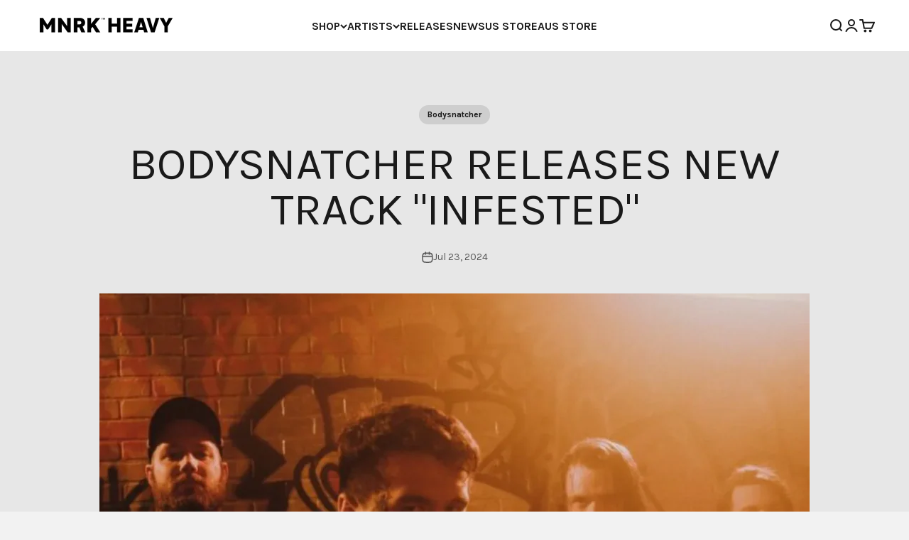

--- FILE ---
content_type: text/css
request_url: https://d2xvgzwm836rzd.cloudfront.net/blog_styles--mnrkheavy-eu.min.css?v=1721746697747
body_size: 4721
content:
.bloggle--blog-item-button { border: none; } #bloggy--article a:not(.bggle_button-link) {font-weight: 400;} #bloggy--article a:not(.bggle_button-link):hover {}#bloggy--article a:not(.btn) {border-bottom: 0px solid black !important;} #bloggy--article p.text--1624614913014, #bloggy--article li.text--1624614913014, #bloggy--article h6.text--1624614913014, #bloggy--article h5.text--1624614913014, #bloggy--article h4.text--1624614913014, #bloggy--article h3.text--1624614913014, #bloggy--article h2.text--1624614913014, #bloggy--article h1.text--1624614913014, #bloggy--article span.text--1624614913014, #bloggle_article-layout p.text--1624614913014, #bloggle_article-layout li.text--1624614913014, #bloggle_article-layout h6.text--1624614913014, #bloggle_article-layout h5.text--1624614913014, #bloggle_article-layout h4.text--1624614913014, #bloggle_article-layout h3.text--1624614913014, #bloggle_article-layout h2.text--1624614913014, #bloggle_article-layout h1.text--1624614913014, #bloggle_article-layout span.text--1624614913014, #bloggle--blog_layout p.text--1624614913014, #bloggle--blog_layout li.text--1624614913014, #bloggle--blog_layout h6.text--1624614913014, #bloggle--blog_layout h5.text--1624614913014, #bloggle--blog_layout h4.text--1624614913014, #bloggle--blog_layout h3.text--1624614913014, #bloggle--blog_layout h2.text--1624614913014, #bloggle--blog_layout h1.text--1624614913014, #bloggle--blog_layout span.text--1624614913014 {font-weight:400;text-transform: none;font-style: normal;color: #333232;text-decoration:none;} #bloggy--article a.text--1624614913014 {text-transform: none;font-style: normal;} #bloggy--article p.text--1624626181416, #bloggy--article li.text--1624626181416, #bloggy--article h6.text--1624626181416, #bloggy--article h5.text--1624626181416, #bloggy--article h4.text--1624626181416, #bloggy--article h3.text--1624626181416, #bloggy--article h2.text--1624626181416, #bloggy--article h1.text--1624626181416, #bloggy--article span.text--1624626181416, #bloggle_article-layout p.text--1624626181416, #bloggle_article-layout li.text--1624626181416, #bloggle_article-layout h6.text--1624626181416, #bloggle_article-layout h5.text--1624626181416, #bloggle_article-layout h4.text--1624626181416, #bloggle_article-layout h3.text--1624626181416, #bloggle_article-layout h2.text--1624626181416, #bloggle_article-layout h1.text--1624626181416, #bloggle_article-layout span.text--1624626181416, #bloggle--blog_layout p.text--1624626181416, #bloggle--blog_layout li.text--1624626181416, #bloggle--blog_layout h6.text--1624626181416, #bloggle--blog_layout h5.text--1624626181416, #bloggle--blog_layout h4.text--1624626181416, #bloggle--blog_layout h3.text--1624626181416, #bloggle--blog_layout h2.text--1624626181416, #bloggle--blog_layout h1.text--1624626181416, #bloggle--blog_layout span.text--1624626181416 {font-family: 'Helvetica';font-weight:700;text-transform: none;font-style: normal;color: #333232;text-decoration:none;} #bloggy--article a.text--1624626181416 {font-family: 'Helvetica';text-transform: none;font-style: normal;} #bloggy--article p.text--1624626098994, #bloggy--article li.text--1624626098994, #bloggy--article h6.text--1624626098994, #bloggy--article h5.text--1624626098994, #bloggy--article h4.text--1624626098994, #bloggy--article h3.text--1624626098994, #bloggy--article h2.text--1624626098994, #bloggy--article h1.text--1624626098994, #bloggy--article span.text--1624626098994, #bloggle_article-layout p.text--1624626098994, #bloggle_article-layout li.text--1624626098994, #bloggle_article-layout h6.text--1624626098994, #bloggle_article-layout h5.text--1624626098994, #bloggle_article-layout h4.text--1624626098994, #bloggle_article-layout h3.text--1624626098994, #bloggle_article-layout h2.text--1624626098994, #bloggle_article-layout h1.text--1624626098994, #bloggle_article-layout span.text--1624626098994, #bloggle--blog_layout p.text--1624626098994, #bloggle--blog_layout li.text--1624626098994, #bloggle--blog_layout h6.text--1624626098994, #bloggle--blog_layout h5.text--1624626098994, #bloggle--blog_layout h4.text--1624626098994, #bloggle--blog_layout h3.text--1624626098994, #bloggle--blog_layout h2.text--1624626098994, #bloggle--blog_layout h1.text--1624626098994, #bloggle--blog_layout span.text--1624626098994 {font-family: 'Helvetica';font-weight:700;text-transform: none;font-style: normal;color: #333232;text-decoration:none;font-size:15px;line-height:18px;letter-spacing:0px;} #bloggy--article a.text--1624626098994 {font-family: 'Helvetica';text-transform: none;font-style: normal;font-size:15px;line-height:18px;letter-spacing:0px;}@media screen and (min-width: 768px) and (max-width: 1024px) { #bloggy--article p.text--1624626098994, #bloggy--article li.text--1624626098994, #bloggy--article h6.text--1624626098994, #bloggy--article h5.text--1624626098994, #bloggy--article h4.text--1624626098994, #bloggy--article h3.text--1624626098994, #bloggy--article h2.text--1624626098994, #bloggy--article h1.text--1624626098994, #bloggy--article span.text--1624626098994, #bloggle_article-layout p.text--1624626098994, #bloggle_article-layout li.text--1624626098994, #bloggle_article-layout h6.text--1624626098994, #bloggle_article-layout h5.text--1624626098994, #bloggle_article-layout h4.text--1624626098994, #bloggle_article-layout h3.text--1624626098994, #bloggle_article-layout h2.text--1624626098994, #bloggle_article-layout h1.text--1624626098994, #bloggle_article-layout span.text--1624626098994, #bloggle--blog_layout p.text--1624626098994, #bloggle--blog_layout li.text--1624626098994, #bloggle--blog_layout h6.text--1624626098994, #bloggle--blog_layout h5.text--1624626098994, #bloggle--blog_layout h4.text--1624626098994, #bloggle--blog_layout h3.text--1624626098994, #bloggle--blog_layout h2.text--1624626098994, #bloggle--blog_layout h1.text--1624626098994, #bloggle--blog_layout span.text--1624626098994 {font-size:13px;line-height:16px;letter-spacing:0px;}}@media screen and (max-width: 767px) { #bloggy--article p.text--1624626098994, #bloggy--article li.text--1624626098994, #bloggy--article h6.text--1624626098994, #bloggy--article h5.text--1624626098994, #bloggy--article h4.text--1624626098994, #bloggy--article h3.text--1624626098994, #bloggy--article h2.text--1624626098994, #bloggy--article h1.text--1624626098994, #bloggy--article span.text--1624626098994, #bloggle_article-layout p.text--1624626098994, #bloggle_article-layout li.text--1624626098994, #bloggle_article-layout h6.text--1624626098994, #bloggle_article-layout h5.text--1624626098994, #bloggle_article-layout h4.text--1624626098994, #bloggle_article-layout h3.text--1624626098994, #bloggle_article-layout h2.text--1624626098994, #bloggle_article-layout h1.text--1624626098994, #bloggle_article-layout span.text--1624626098994, #bloggle--blog_layout p.text--1624626098994, #bloggle--blog_layout li.text--1624626098994, #bloggle--blog_layout h6.text--1624626098994, #bloggle--blog_layout h5.text--1624626098994, #bloggle--blog_layout h4.text--1624626098994, #bloggle--blog_layout h3.text--1624626098994, #bloggle--blog_layout h2.text--1624626098994, #bloggle--blog_layout h1.text--1624626098994, #bloggle--blog_layout span.text--1624626098994 {font-size:13px;line-height:16px;letter-spacing:0px;}} #bloggy--article p.text--1624622718223, #bloggy--article li.text--1624622718223, #bloggy--article h6.text--1624622718223, #bloggy--article h5.text--1624622718223, #bloggy--article h4.text--1624622718223, #bloggy--article h3.text--1624622718223, #bloggy--article h2.text--1624622718223, #bloggy--article h1.text--1624622718223, #bloggy--article span.text--1624622718223, #bloggle_article-layout p.text--1624622718223, #bloggle_article-layout li.text--1624622718223, #bloggle_article-layout h6.text--1624622718223, #bloggle_article-layout h5.text--1624622718223, #bloggle_article-layout h4.text--1624622718223, #bloggle_article-layout h3.text--1624622718223, #bloggle_article-layout h2.text--1624622718223, #bloggle_article-layout h1.text--1624622718223, #bloggle_article-layout span.text--1624622718223, #bloggle--blog_layout p.text--1624622718223, #bloggle--blog_layout li.text--1624622718223, #bloggle--blog_layout h6.text--1624622718223, #bloggle--blog_layout h5.text--1624622718223, #bloggle--blog_layout h4.text--1624622718223, #bloggle--blog_layout h3.text--1624622718223, #bloggle--blog_layout h2.text--1624622718223, #bloggle--blog_layout h1.text--1624622718223, #bloggle--blog_layout span.text--1624622718223 {font-family: 'Helvetica';font-weight:700;text-transform: none;font-style: normal;color: #333232;text-decoration:none;} #bloggy--article a.text--1624622718223 {font-family: 'Helvetica';text-transform: none;font-style: normal;} #bloggy--article p.text--1624615450320, #bloggy--article li.text--1624615450320, #bloggy--article h6.text--1624615450320, #bloggy--article h5.text--1624615450320, #bloggy--article h4.text--1624615450320, #bloggy--article h3.text--1624615450320, #bloggy--article h2.text--1624615450320, #bloggy--article h1.text--1624615450320, #bloggy--article span.text--1624615450320, #bloggle_article-layout p.text--1624615450320, #bloggle_article-layout li.text--1624615450320, #bloggle_article-layout h6.text--1624615450320, #bloggle_article-layout h5.text--1624615450320, #bloggle_article-layout h4.text--1624615450320, #bloggle_article-layout h3.text--1624615450320, #bloggle_article-layout h2.text--1624615450320, #bloggle_article-layout h1.text--1624615450320, #bloggle_article-layout span.text--1624615450320, #bloggle--blog_layout p.text--1624615450320, #bloggle--blog_layout li.text--1624615450320, #bloggle--blog_layout h6.text--1624615450320, #bloggle--blog_layout h5.text--1624615450320, #bloggle--blog_layout h4.text--1624615450320, #bloggle--blog_layout h3.text--1624615450320, #bloggle--blog_layout h2.text--1624615450320, #bloggle--blog_layout h1.text--1624615450320, #bloggle--blog_layout span.text--1624615450320 {font-family: 'Helvetica';font-weight:700;text-transform: none;font-style: normal;color: #333232;text-decoration:none;} #bloggy--article a.text--1624615450320 {font-family: 'Helvetica';text-transform: none;font-style: normal;} #bloggy--article p.text--1624614929012, #bloggy--article li.text--1624614929012, #bloggy--article h6.text--1624614929012, #bloggy--article h5.text--1624614929012, #bloggy--article h4.text--1624614929012, #bloggy--article h3.text--1624614929012, #bloggy--article h2.text--1624614929012, #bloggy--article h1.text--1624614929012, #bloggy--article span.text--1624614929012, #bloggle_article-layout p.text--1624614929012, #bloggle_article-layout li.text--1624614929012, #bloggle_article-layout h6.text--1624614929012, #bloggle_article-layout h5.text--1624614929012, #bloggle_article-layout h4.text--1624614929012, #bloggle_article-layout h3.text--1624614929012, #bloggle_article-layout h2.text--1624614929012, #bloggle_article-layout h1.text--1624614929012, #bloggle_article-layout span.text--1624614929012, #bloggle--blog_layout p.text--1624614929012, #bloggle--blog_layout li.text--1624614929012, #bloggle--blog_layout h6.text--1624614929012, #bloggle--blog_layout h5.text--1624614929012, #bloggle--blog_layout h4.text--1624614929012, #bloggle--blog_layout h3.text--1624614929012, #bloggle--blog_layout h2.text--1624614929012, #bloggle--blog_layout h1.text--1624614929012, #bloggle--blog_layout span.text--1624614929012 {font-family: 'Helvetica';font-weight:700;text-transform: none;font-style: normal;color: #333232;text-decoration:none;} #bloggy--article a.text--1624614929012 {font-family: 'Helvetica';text-transform: none;font-style: normal;} #bloggy--article p.text--1624614913014, #bloggy--article li.text--1624614913014, #bloggy--article h6.text--1624614913014, #bloggy--article h5.text--1624614913014, #bloggy--article h4.text--1624614913014, #bloggy--article h3.text--1624614913014, #bloggy--article h2.text--1624614913014, #bloggy--article h1.text--1624614913014, #bloggy--article span.text--1624614913014, #bloggle_article-layout p.text--1624614913014, #bloggle_article-layout li.text--1624614913014, #bloggle_article-layout h6.text--1624614913014, #bloggle_article-layout h5.text--1624614913014, #bloggle_article-layout h4.text--1624614913014, #bloggle_article-layout h3.text--1624614913014, #bloggle_article-layout h2.text--1624614913014, #bloggle_article-layout h1.text--1624614913014, #bloggle_article-layout span.text--1624614913014, #bloggle--blog_layout p.text--1624614913014, #bloggle--blog_layout li.text--1624614913014, #bloggle--blog_layout h6.text--1624614913014, #bloggle--blog_layout h5.text--1624614913014, #bloggle--blog_layout h4.text--1624614913014, #bloggle--blog_layout h3.text--1624614913014, #bloggle--blog_layout h2.text--1624614913014, #bloggle--blog_layout h1.text--1624614913014, #bloggle--blog_layout span.text--1624614913014 {font-weight:700;text-transform: none;font-style: normal;color: #333232;text-decoration:none;} #bloggy--article a.text--1624614913014 {text-transform: none;font-style: normal;} #bloggy--article a.button--1627045344089, #bloggy--article button.button--1627045344089, #bloggle_article-layout button.button--1627045344089, #bloggle_article-layout a.button--1627045344089, #bloggle--blog_layout button.button--1627045344089, #bloggle--blog_layout a.button--1627045344089, #bloggle-template__comment-wrapper button.button--1627045344089, #bloggle-template__comment-wrapper a.button--1627045344089 { cursor: pointer; display: block; width: fit-content;background-color: #FFFFFF;padding-left: 10px;padding-right: 10px;padding-bottom: 10px;padding-top: 10px;font-weight:400;text-transform: none;font-style: normal;color: #000000;text-decoration: none;font-size:14px;line-height:20px;}@media screen and (min-width: 768px) and (max-width: 1024px) {#bloggy--article a.button--1627045344089, #bloggy--article button.button--1627045344089, #bloggle_article-layout button.button--1627045344089, #bloggle_article-layout a.button--1627045344089, #bloggle--blog_layout button.button--1627045344089, #bloggle--blog_layout a.button--1627045344089, #bloggle-template__comment-wrapper button.button--1627045344089, #bloggle-template__comment-wrapper a.button--1627045344089 {font-size:13px;line-height:18px;}}@media screen and (max-width: 767px) {#bloggy--article a.button--1627045344089, #bloggy--article button.button--1627045344089, #bloggle_article-layout button.button--1627045344089, #bloggle_article-layout a.button--1627045344089, #bloggle--blog_layout button.button--1627045344089, #bloggle--blog_layout a.button--1627045344089, #bloggle-template__comment-wrapper button.button--1627045344089, #bloggle-template__comment-wrapper a.button--1627045344089 {font-size:12px;line-height:16px;}}#bloggy--article a.button--1627045344089:hover, #bloggy--article button.button--1627045344089:hover, #bloggle_article-layout button.button--1627045344089:hover, #bloggle_article-layout a.button--1627045344089:hover, #bloggle--blog_layout button.button--1627045344089:hover, #bloggle--blog_layout a.button--1627045344089:hover, #bloggle-template__comment-wrapper button.button--1627045344089:hover, #bloggle-template__comment-wrapper a.button--1627045344089:hover {} #bloggy--article a.button--1624635896012, #bloggy--article button.button--1624635896012, #bloggle_article-layout button.button--1624635896012, #bloggle_article-layout a.button--1624635896012, #bloggle--blog_layout button.button--1624635896012, #bloggle--blog_layout a.button--1624635896012, #bloggle-template__comment-wrapper button.button--1624635896012, #bloggle-template__comment-wrapper a.button--1624635896012 { cursor: pointer; display: block; width: fit-content;background-color: #FFFFFF;padding-left: 10px;padding-right: 10px;padding-bottom: 10px;padding-top: 10px;font-weight:400;text-transform: none;font-style: normal;color: #000000;text-decoration: none;font-size:14px;line-height:20px;}@media screen and (min-width: 768px) and (max-width: 1024px) {#bloggy--article a.button--1624635896012, #bloggy--article button.button--1624635896012, #bloggle_article-layout button.button--1624635896012, #bloggle_article-layout a.button--1624635896012, #bloggle--blog_layout button.button--1624635896012, #bloggle--blog_layout a.button--1624635896012, #bloggle-template__comment-wrapper button.button--1624635896012, #bloggle-template__comment-wrapper a.button--1624635896012 {font-size:13px;line-height:18px;}}@media screen and (max-width: 767px) {#bloggy--article a.button--1624635896012, #bloggy--article button.button--1624635896012, #bloggle_article-layout button.button--1624635896012, #bloggle_article-layout a.button--1624635896012, #bloggle--blog_layout button.button--1624635896012, #bloggle--blog_layout a.button--1624635896012, #bloggle-template__comment-wrapper button.button--1624635896012, #bloggle-template__comment-wrapper a.button--1624635896012 {font-size:12px;line-height:16px;}}#bloggy--article a.button--1624635896012:hover, #bloggy--article button.button--1624635896012:hover, #bloggle_article-layout button.button--1624635896012:hover, #bloggle_article-layout a.button--1624635896012:hover, #bloggle--blog_layout button.button--1624635896012:hover, #bloggle--blog_layout a.button--1624635896012:hover, #bloggle-template__comment-wrapper button.button--1624635896012:hover, #bloggle-template__comment-wrapper a.button--1624635896012:hover {} #bloggy--article .margin_vertical--large {margin-top: 55px;margin-bottom: 55px;} #bloggy--article .padding_vertical--large {padding-top: 55px;padding-bottom: 55px;}@media screen and (min-width: 768px) and (max-width: 1024px) {#bloggy--article .margin_vertical--large {margin-top: 35px;margin-bottom: 35px;}#bloggy--article .padding_vertical--large {padding-top: 35px;padding-bottom: 35px;}}@media screen and (max-width: 767px) {#bloggy--article .margin_vertical--large {margin-top: 35px;margin-bottom: 35px;}#bloggy--article .padding_vertical--large {padding-top: 35px;padding-bottom: 35px;}} #bloggy--article .margin_vertical--medium {margin-top: 30px;margin-bottom: 40px;} #bloggy--article .padding_vertical--medium {padding-top: 30px;padding-bottom: 40px;}@media screen and (min-width: 768px) and (max-width: 1024px) {#bloggy--article .margin_vertical--medium {margin-top: 30px;margin-bottom: 30px;}#bloggy--article .padding_vertical--medium {padding-top: 30px;padding-bottom: 30px;}}@media screen and (max-width: 767px) {#bloggy--article .margin_vertical--medium {margin-top: 20px;margin-bottom: 20px;}#bloggy--article .padding_vertical--medium {padding-top: 20px;padding-bottom: 20px;}} #bloggy--article .margin_vertical--small {margin-top: 20px;margin-bottom: 20px;} #bloggy--article .padding_vertical--small {padding-top: 20px;padding-bottom: 20px;}@media screen and (min-width: 768px) and (max-width: 1024px) {#bloggy--article .margin_vertical--small {margin-top: 20px;margin-bottom: 20px;}#bloggy--article .padding_vertical--small {padding-top: 20px;padding-bottom: 20px;}}@media screen and (max-width: 767px) {#bloggy--article .margin_vertical--small {margin-top: 20px;margin-bottom: 20px;}#bloggy--article .padding_vertical--small {padding-top: 20px;padding-bottom: 20px;}} #bloggy--article .no--margin-vertical {margin-top: 0px;margin-bottom: 0px;} #bloggy--article .no--padding-vertical {padding-top: 0px;padding-bottom: 0px;} #bloggy--article .margin_horizontal--large {margin-left: 30px;margin-right: 30px;} #bloggy--article .padding_horizontal--large {padding-left: 30px;padding-right: 30px;}@media screen and (min-width: 768px) and (max-width: 1024px) {#bloggy--article .margin_horizontal--large {margin-left: 40px;margin-right: 40px;}#bloggy--article .padding_horizontal--large {padding-left: 40px;padding-right: 40px;}}@media screen and (max-width: 767px) {#bloggy--article .margin_horizontal--large {margin-left: 30px;margin-right: 30px;}#bloggy--article .padding_horizontal--large {padding-left: 30px;padding-right: 30px;}} #bloggy--article .margin_horizontal--medium {margin-left: 40px;margin-right: 40px;} #bloggy--article .padding_horizontal--medium {padding-left: 40px;padding-right: 40px;}@media screen and (min-width: 768px) and (max-width: 1024px) {#bloggy--article .margin_horizontal--medium {margin-left: 30px;margin-right: 30px;}#bloggy--article .padding_horizontal--medium {padding-left: 30px;padding-right: 30px;}}@media screen and (max-width: 767px) {#bloggy--article .margin_horizontal--medium {margin-left: 20px;margin-right: 20px;}#bloggy--article .padding_horizontal--medium {padding-left: 20px;padding-right: 20px;}} #bloggy--article .margin_horizontal--small {margin-left: 30px;margin-right: 30px;} #bloggy--article .padding_horizontal--small {padding-left: 30px;padding-right: 30px;}@media screen and (min-width: 768px) and (max-width: 1024px) {#bloggy--article .margin_horizontal--small {margin-left: 20px;margin-right: 20px;}#bloggy--article .padding_horizontal--small {padding-left: 20px;padding-right: 20px;}}@media screen and (max-width: 767px) {#bloggy--article .margin_horizontal--small {margin-left: 10px;margin-right: 10px;}#bloggy--article .padding_horizontal--small {padding-left: 10px;padding-right: 10px;}} #bloggy--article .no--margin-horizontal {margin-left: 0px;margin-right: 0px;} #bloggy--article .no--padding-horizontal {padding-left: 0px;padding-right: 0px;}}@media screen and (max-width: 767px) {#bloggy--article .xs--100 { width: 100% !important; margin-left: 0px !important; margin-right: 0px !important; padding-left: 0px !important; padding-right: 0px !important; }} #bloggy--article .bggle_double-column { display: grid; grid-template-columns: repeat(2, calc(50% - 10px)); column-gap: 20px;}#article-header, #bloggle_rte, #bloggle_article-layout, #bloggle_article, #bloggle--blog_layout .content--container, #bloggle--blog_layout {box-sizing: border-box!important;}/* General *//* ========================= */ .bggle--slider, .bggle--slider-blog { display: block !important; } #bloggy--article ol { list-style-type: decimal; } #bloggy--article ul { list-style-type: disc; } #bloggy--article li::marker { display: initial !important; font-size: inherit !important; } #bloggy--article .bggle_product-container { display: inline-block !important; } #bloggy--article { display: flex; flex-direction: column; } #bloggy--article, #bloggy--article div { -webkit-box-sizing: border-box; -moz-box-sizing: border-box; box-sizing: border-box; } #bloggy--article img[data-sizes="auto"] { display: block; width: 100%; } #bloggy--article .bggle--child-link { padding-left: 20px; } #bloggy--article p a { text-decoration: underline; } #bloggy--article .bggle--block { direction: ltr; } #bloggy--article .bggle_text hr { margin-top: 20px; margin-bottom: 20px; } #bloggy--article .bggle_text a { font-size: inherit; } #preloader { display: none !important; } #bloggy--article .flex-wrap { flex-wrap: wrap; } #bloggy--article .bggle_video iframe { max-width: 100%; min-height: initial !important; } #bloggy--article.bggle-wrapper { padding: 20px; } #bloggy--article .fd--row { display: flex; flex-direction: row; } #bloggy--article .fd--column { display: flex; flex-direction: column; } #bloggy--article .jc--center { justify-content: center; } #bloggy--article .jc--start { justify-content: flex-start; } #bloggy--article .jc--end { justify-content: flex-end; } #bloggy--article .flex--order { order: -2; } #bloggy--article .text__left { text-align: left; } #bloggy--article .fw_700 { font-weight: 700; } #bloggy--article .text__center { text-align: center; } #bloggy--article .text__right { text-align: right; } #bloggy--article .ml--auto { margin-left: auto; } #bloggy--article .mr--auto { margin-right: auto; } #bloggy--article .m--auto { margin-left: auto; margin-right: auto; } .bggle--margin-auto { margin-left: auto !important; margin-right: auto !important; } #bloggy--article .bggle_summary .one-summary{ margin-bottom: 20px; display: flex; flex-direction: row; justify-content: flex-start; align-items: flex-start; } #bloggy--article .bggle_summary .margin-summary{ margin-bottom: 20px; } #bloggy--article .bggle_summary .blggle-summary-iconV2{ display: flex; } #bloggy--article .bggle_summary .one-summary:last-child { margin-bottom: 0px; } #bloggy--article .bggle_summary .text-summary{ padding-left: 20px; width: fit-content; } #bloggy--article .bggle_summary .tick{ width: 20px; margin-top: 3px; } #bloggy--article .margin-top_none { margin-top: 0px !important; } #bloggy--article .margin-bottom_none { margin-bottom: 0px !important; } .bggle_button-link .bloggle_product--infos, .bggle_button-link .bloggle--vendor, .bggle_button-link .bloggle_product--price-currency, .bggle_button-link .bloggle_product--compare-at-price { border: none !important; } .bggle_product-container .bggle_button-link { text-decoration: none; color: inherit; border-bottom: 0px; } #bloggy--article .bggle_button { display: flex; align-items: center; }/* Products *//* ========================= */#bloggy--article .bggle_product-grid button {min-width: auto !important;}#bloggy--article .bggle--compare, #bloggy--article .bggle--price { margin-left: 4px; margin-right: 4px;}#bloggy--article .bggle--compare { text-decoration: line-through;}#bloggy--article .bloggle_product--img { margin-left: auto; margin-right: auto;}#bloggy--article .bggle--slider { display: flex; flex-direction: row; justify-content: center;}#bloggy--article .bloggle_product--price, #bloggy--article .bloggle_product--price-currency { margin-top: 0px; margin-bottom: 0px;}#bloggy--article .bggle_spacer { display: flex; flex-direction: row; align-items: center;}#bloggy--article .bggle--slider .bggle_product { cursor: pointer;}#bloggy--article .bloggle_product--infos { margin-bottom: 10px;}#bloggy--article .bggle_product-container { display: flex; flex-direction: column;}#bloggy--article strong { font-weight: 700;}#bloggy--article .bggle_product-container .bloggle_product--img { max-width: 100%;}#bloggy--article .tns-nav { text-align: center; margin-top: 10px; margin-bottom: 10px;}#bloggy--article .tns-controls { display: none;}#bloggy--article .bloggle_product--img { margin-top: 0px; margin-bottom: 15px;}#bloggy--article .tns-nav > [aria-controls] { width: 8px; height: 8px; padding: 0; margin: 0 5px; border-radius: 50%; background: #ddd; border: 0; min-height: 8px; min-width: 8px; max-height: 8px; max-width: 8px;}#bloggy--article .tns-nav > .tns-nav-active { background: #000;}@media screen and (max-width: 767px) { #bloggy--article .bggle_double-column { grid-template-columns: repeat(1, 100%); row-gap: 10px; }}/* Marges *//* ========================= */ #bloggy--article .padding_right--none { padding-right: 0px; } #bloggy--article .padding_left--none { padding-left: 0px; } #bloggy--article .margin_left--none { margin-left: 0px; } #bloggy--article .margin_right--none { margin-right: 0px; } #bloggy--article .margin__auto { margin-left: auto; margin-right: auto; } #bloggy--article p, #bloggy--article h6, #bloggy--article h5, #bloggy--article h4, #bloggy--article h3, #bloggy--article h2, #bloggy--article h1 { margin-top: 0px; margin-bottom: 0px; padding-top: 0px; padding-bottom: 0px; }#bloggy--article .bggle_text-with-image, #bloggy--article .bggle_text-with-video, #bloggy--article .bggle_product-with-text { display: flex; flex-wrap: wrap;}#bloggy--article .bggle_text-with-image.bggle--v2, #bloggy--article .bggle_text-with-video.bggle--v2, #bloggy--article .bggle_product-with-text.bggle--v2 { gap: 20px;}#bloggy--article .bggle_text-with-image .bggle_text--container .bggle_button-link { display: flex !important; align-items: center;}#bloggy--article .bggle_text--container, #bloggy--article .bggle_image--container, #bloggy--article .bggle_product--container { width: 50%;}#bloggy--article .bggle--v2 .bggle_text--container, #bloggy--article .bggle--v2 .bggle_image--container, #bloggy--article .bggle--v2 .bggle_product--container { width: calc(50% - 10px);}#bloggy--article .bggle_product--container.one-product { width: auto;}#bloggy--article .bggle_image--container, #bloggy--article .bggle_product--container { position: sticky; height: fit-content; top: 20px;}#bloggy--article .bggle_image--container.bggle_image--containerV2, #bloggy--article .bggle_product--container.bggle_product--containerV2, #bloggy--article .bggle_text-with-video.bggle_image--containerV2 { position: relative; top:0;}#bloggy--article .bggl_sticky { position: sticky!important; top:20px!important;}.bggle_image .bggle_image-link { width: 100%;}#bloggy--article .bggle_image-source { font-size: 13px; font-style: italic;}@media screen and (max-width: 767px) { #bloggy--article .bggle_text--container, #bloggy--article .bggle_image--container, #bloggy--article .bggle_product--container { width: 100% !important; } #bloggy--article .one-product .bloggle_product--img { margin-left: auto !important; margin-right: auto !important; margin-bottom: 10px !important; } #bloggy--article .blog__img { padding-left: 0px !important; padding-right: 0px !important; } #bloggy--article .bggle_image-source { padding-left: 0px !important; padding-right: 0px !important; } #bloggy--article .bggle_image--container.aboveText.imageLeft, #bloggy--article .bggle_product-with-text .aboveText.productLeft { margin-bottom: 20px; } #bloggy--article .bggle--v2 .bggle_image--container.aboveText.imageLeft, #bloggy--article .bggle_product-with-text.bggle--v2 .aboveText.productLeft { margin-bottom: 0px; } #bloggy--article .bggle_product-with-text .bggle_product--container { padding-left: 0px !important; padding-right: 0px !important; } #bloggy--article .bggle_image--container.aboveText.imageRight, #bloggy--article .bggle_product-with-text .aboveText.productRight { margin-bottom: 20px; order: -1; } #bloggy--article .bggle_image--container.underText.imageLeft, #bloggy--article .bggle_product-with-text .underText.productLeft { margin-top: 20px; margin-bottom: 0px; order: 3; } #bloggy--article .bggle--v2 .bggle_image--container.aboveText.imageRight, #bloggy--article .bggle--v2 .bggle_product-with-text .aboveText.productRight { margin-bottom: 0px; order: -1; } #bloggy--article .bggle--v2 .bggle_image--container.underText.imageLeft, #bloggy--article .bggle_product-with-text.bggle--v2 .underText.productLeft { margin-top: 0px; margin-bottom: 0px; order: 3; } #bloggy--article .bggle_image--container.underText.imageRight, #bloggy--article .bggle_product-with-text .underText.productRight { margin-top: 20px; } #bloggy--article .bggle--v2 .bggle_image--container.underText.imageRight, #bloggy--article .bggle_product-with-text.bggle--v2 .underText.productRight { margin-top: 0px; } #bloggy--article .bggle_image--container, #bloggy--article .bggle_product--container { position: relative; height: fit-content; top: 0px; }}/* Double images in column *//* ========================= */#bloggy--article .bggle_double-images { display: flex; flex-direction: row;}#bloggy--article .bggle_double-images.bggle--v2 { gap: 20px;}#bloggy--article .first--image { padding-right: 10px;}#bloggy--article .second--image { padding-left: 10px;}#bloggy--article .bggle--v2 .first--image { padding-right: 0px;}#bloggy--article .bggle--v2 .second--image { padding-left: 0px;}#bloggy--article .first--image, #bloggy--article .second--image { display: flex; flex-direction: column; width: 50%; align-items: flex-start; justify-content: flex-start;}#bloggy--article .bggle--v2 .first--image, #bloggy--article .bggle--v2 .second--image { width: calc(50% - 10px);}#bloggy--article .bggle_text-with-image .imageLeft, #bloggy--article .bggle_product-with-text .productLeft, #bloggy--article .bggle_text-with-video .imageLeft{ order: -1}#bloggy--article .bggle_text-with-image .imageRight, #bloggy--article .bggle_product-with-text .productRight, #bloggy--article .bggle_text-with-video .imageRight { order: 1}#bloggy--article .blog__img { object-fit: cover; margin-top: 0px; margin-bottom: 0px; width: 100%;}#bloggy--article .cursor--pointer { cursor: pointer;}/* Triple Image *//* ========================= */#bloggy--article .bggle_triple-images { display: grid; grid-template-columns: repeat(3, 1fr); grid-template-rows: 1fr;}@media screen and (max-width: 768px) { #bloggy--article .bggle_triple-images { grid-template-columns: repeat(1, 1fr); }}/* One product *//* ========================= */#bloggy--article .bggle_one-product { max-width: 100%;}[dir="rtl"] #bloggy--article .product--hor .bloggle_product--img { margin-right: 0px !important; margin-left: 20px !important;}#bloggy--article .bggle_one-product.product--hor .bggle_button-link { display: flex; align-items: center;}#bloggy--article .bggle_one-product.product--hor .bloggle_product--img { margin-right: 20px; max-width: 300px; margin-bottom: 0px;}@media screen and (max-width: 1024px) { #bloggy--article .bggle_one-product.product--hor .bggle_button-link { display: flex; flex-direction: column; align-items: center; flex-wrap: wrap; } #bloggy--article .bggle_one-product.product--hor .bloggle_product--img { margin-right: 15px; max-width: 100%; margin-bottom: 0px; }}@media screen and (max-width: 767px) { #bloggy--article .bggle_one-product.product--hor .bloggle_product--img { max-width: 108px; }}/* Blog post reco *//* ========================= */#bloggy--article .bggle--slider-blog { display: flex; flex-direction: row; justify-content: flex-start;}#bloggy--article .bggle_blog-post-title { margin-top: 10px; margin-bottom: 10px;}#bloggy--article .bggle_blog-post-image { object-fit: cover;}#bloggy--article .bggle_blog-post-url { display: flex; flex-direction: column;}@media screen and (max-width: 767px) { #bloggy--article .bggle_text-with-image .image--container, #bloggy--article .bggle_text-with-video .image--container { order: 1 !important; } #bloggy--article .blog__img { width: 100%; margin-left: auto; margin-right: auto; } #bloggy--article .xs--100 .blog__img { width: 100% !important; } #bloggy--article .first--image, #bloggy--article .second--image { width: 100%; } #bloggy--article .xs--100 { width: 100% !important; padding-left: 0px; padding-right: 0px; } #bloggy--article .second--image.xs--100 { padding-top: 20px; }}#bloggy--article img {opacity: 1 !important;} img.lazyloadedbloggle { opacity: 1 !important; }#bloggy--article .bggle_product-container .bggle_button-link, #bloggy--article .bggle_product--container .bggle_button-link, #bloggy--article .bggle_blog-post-container .bggle_blog-post-url {text-decoration: none !important;}#bloggy--article .button-social .bggle_button-link {margin: 0 10px;padding: 5px 10px;border-radius: 3px;background: grey;text-decoration: none;color: white;transition: all 0.3s;align-items: center;}#bloggy--article .button-social .bggle_button-link:hover{ background: rgba(80,80,80,0.7)}@media screen and (max-width: 767px) { .bggle_social .flex.fd--row.jc--center { flex-wrap: wrap; } #bloggy--article .button-social { width: 130px; margin-top: 16px; } #bloggy--article .button-social .bggle_button-link { width: 100%; }}#bloggy--article .button-social .bggle_button-link .custom--icon{height: 20px;}#bloggy--article .bggle_social .jc--flex-end{justify-content: flex-end !important;}.bggle--youtube-container { position: relative; width: 100%; height: 0; padding-bottom: 56.25%;}.bggle--youtube-video { position: absolute !important; top: 0; left: 0; width: 100%; height: 100%;}.bggle--vimeo-container { position: relative; display: block; width: 100%; overflow: hidden;}.bggle--vimeo-container::before { display: block; content: ""; padding-top: 56.25%;}.bggle--vimeo-video { position: absolute; top: 0; bottom: 0; left: 0; width: 100%; height: 100%; border: 0;}/* Blog image gallery *//* ========================= */#bloggy--article .bggle--slider-image .image-slider{ height: 100%;}#bloggy--article .bggle--slider-image .image-slider .blog__img { width: 100%; height: 100%; border: 0;}.bggle_text-with-video .bggle--vimeo-container::before { padding-top: 56.25% !important;}#bloggy--article .bggle_table-of-content { max-width: 100%;}/* Grid Product *//* ========================= */.grid-bloggle{ display: grid;}.grid-bloggle.grid-cols-2{ grid-template-columns: repeat(2, 1fr); grid-gap: 20px;}.grid-bloggle.grid-cols-3{ grid-template-columns: repeat(3, 1fr); grid-gap: 20px;}.grid-bloggle.grid-cols-4{ grid-template-columns: repeat(4, 1fr); grid-gap: 20px;}@media screen and (max-width: 768px) { .grid-bloggle{ display: grid; grid-template-columns: repeat(2, 1fr)!important; }}.bggle_text-with-video .bggle--vimeo-container::before { display: block; content: ""; padding-top: 0px;}@media screen and (max-width: 767px) { .bggle_text-with-video .bggle_image--container{ padding-left: 0px !important; padding-right: 0px !important; }}.bggle_author{ display: grid; grid-template-columns: 150px calc(100% - 170px); column-gap: 20px;}.bggle_author.no-image{ grid-template-columns: 100% !important;}.bggle_author .bggle_image--container{ width: 150px !important;}#bloggy--article .bggle_author-V2 .bggl-author-img-v2{width: 150px !important;height: 150px !important;}@media screen and (max-width: 767px) { #bloggy--article .bggle_author{ grid-template-columns: 100px calc(100% - 120px); } #bloggy--article .bggle_author-V2{ grid-template-columns: 100%!important; } #bloggy--article .bggle_author.bggle_author-V2 .bggle_image--container{ margin-bottom: 20px; height:auto!important; } .bggle_author .bggle_image--container{ width: 100px !important; //min-width: 100px; height: 100px !important; } #bloggy--article .image_resized { max-width: 100% !important; width: 100% !important; }}.bggle_author .bggle_image--container .blog__img{ width: 100%; height: auto; object-fit:cover;}.bggle_author .bggle_image--container .blog__img.rounded{ border-radius: 50%;}#bloggy--article .bggle_author .italic-text { font-style: italic;}.bggle_author .bggle_text--container{ width: 100% !important; display: flex; flex-direction: column; justify-content: center;}#bloggy--article .bggle--block li {list-style-position: outside;margin-left: 12px;}.bggle_faq .faq--container{ border-bottom: 1px solid black;}.bggle_faq .faq--container .bggle--question-title { padding-right: 20px;}.bggle_faq .faq--container .arrow__down--svg{ width: 10px; margin-left: auto; min-width: 10px; transition: all 0.3s;}.bggle_faq .faq--container .arrow__down--svg.opened{ transition: rotate(-180deg)}.bggle_faq .faq--container .arrow__down--svg polyline{ stroke-width: 4px;}.bggle_faq .faq--container:last-child{ border-bottom: 0 solid black;}.bggle_faq .bggle--question{ padding: 20px 0 !important; cursor: pointer; display: flex; flex-direction: row;}.bggle_faq .bggle--question.bold{ font-weight: 700;}.bggle_faq .reponse { display: none; padding-bottom: 20px !important;}#bloggy--article figure.table { max-width: 100% !important; overflow: auto; margin: 0;}#bloggy--article figure.image { margin: 0; max-width: 100% !important;}#bloggy--article figure.image img { margin: 0; max-width: 100%;}#bloggy--article figure.table table { width: 100%; height: 100%; table-layout: auto; border-collapse: collapse; border-style: initial;}#bloggy--article figure.table td, #bloggy--article figure.table th { text-align: center; min-width: 170px !important;}#bloggy--article .bggle_text--container span, #bloggy--article .bggle_text--container a { display: inline !important;}/* Recipe Header */ #bloggy--article .bggle-recipe-block .bggl--recipe{ display: flex; flex-direction: row; flex-wrap: wrap; row-gap: 20px; margin-top:20px; } #bloggy--article .bggle-recipe-block.image__left{ flex-direction: row; } #bloggy--article .bggle-recipe-block.image__right{ flex-direction: row-reverse; } #bloggy--article .bggle-recipe-block { display: flex; gap: 20px; } #bloggy--article .bggle-recipe-block>img { max-width: 50%; } #bloggy--article .bggle-recipe-block .bggl-recipe-infos { max-width: 50%; width:100% } #bloggy--article .bggle-recipe-title{ position:relative; } #bloggy--article .bggl-recipe-info-icon{ display:flex; align-items: center; gap: 10px; margin-bottom: 5px; } #bloggy--article .bggle-recipe-title button, #bloggy--article .bggle-recipe-title .blggl-print { height: 40px; width: 40px; display: flex; align-items: center; justify-content: center; border-radius: 50%; background: transparent; border:none; outline: none; cursor: pointer; position: absolute; top: 0; right: 0; } /* RTL languages - begin */.blggle-rtl #bloggy--article p, .blggle-rtl #bloggy--article h1, .blggle-rtl #bloggy--article h2, .blggle-rtl #bloggy--article h3, .blggle-rtl #bloggy--article h4, .blggle-rtl #bloggy--article h5, .blggle-rtl #bloggy--article h6, .blggle-rtl #bloggy--article a {direction: rtl !important;}.blggle-rtl .bggl-recipe-info p {text-align: right;padding-right: 35px;}.blggle-rtl .bggl-recipe-info {padding-right: 20px;}.blggle-rtl .bggl-recipe-info-icon {justify-content: end;}.blggle-rtl .bggl-recipe-info-icon svg {order: 2;}.blggle-rtl .bggl-recipe-info-icon p {padding-right: 0px;}/* RTL languages - end */#bloggy--article .bggle-recipe-title svg{ height: 100%; width: 100%; } #bloggy--article .bggl-recipe-info{ width:50%; } #bloggy--article .bggl-recipe-info-no-image{ width:33%; } #bloggy--article .bggl-recipe-info-icon svg{ width: 25px; height: 25px; } .bggle_printable-recipe-title { padding-right: 40px; } @media screen and (max-width: 1024px) { #bloggy--article .bggle-recipe-block { flex-direction: column !important; gap: 20px; } #bloggy--article .bggle-recipe-block>img { max-width: 100%; } #bloggy--article .bggle-recipe-block>div { max-width: 100%!important; width: 100%; } #bloggy--article .bggle-recipe-block .bggl--recipe{ display: flex; flex-direction:row; } #bloggy--article .bggl-recipe-info, #bloggy--article .bggl-recipe-info-no-image{ width:50%; } }@media print { body { visibility: hidden !important; } #bloggy--article { visibility: visible !important; position: absolute !important; left: 0 !important; top: 0 !important; max-width: 100% !important; padding-left: 10px !important; padding-right: 10px !important; } #bggle_printButton, #bggle_printButton, .bggle_faq, .bggle_product-slider, .bggle_video, .bggle_reco_blog_posts, .bggle_button, .bggle_klaviyo--form, .bggle_social { display: none !important; }}#bloggy--article .bggle-toc-summaryV2{ display: flex; align-items: center; gap:16px;}#bloggy--article .bggle-toc-summaryV2 p{ margin-bottom:0!important; padding-bottom:0!important;}#bloggy--article .bggle-toc-detailsV2 svg{ transition: all 0.3s ease-in-out;}#bloggy--article .bggle-toc-detailsV2 .fd--column { padding-top: 10px;}#bloggy--article .bggle-toc-detailsV2[open] svg{ transform: rotate(90deg);}#bloggy--article .one-summary.bggleV2{ display: flex; align-items: flex-start;}#bloggy--article .one-summary.bggleV2 .blggle-summary-iconV2{ position: relative;}#bloggy--article .one-summary.bggleV2 .bggle-sumary-iconV2-back{ height: 22px; width: 22px; padding: 5px; z-index: 1; display: flex; border-radius: 100%; justify-content: center; align-items: center;}#bloggy--article .one-summary.bggleV2 .bggle-sumary-iconV2-back .svg--icon-info{margin-left: 1px;}@media (min-width: 1024px) { #bloggy--article .bggle-h-desktop { display: none; }}@media (min-width: 767px) and (max-width: 1024px) { #bloggy--article .bggle-h-tablet { display: none; }}@media (max-width: 767px) { #bloggy--article .bggle-h-mobile { display: none; }}#bloggy--article .bggle--start{align-items: flex-start;}#bloggy--article .bggle--end{align-items: flex-end;}#bloggy--article .bggle--center{align-items: center;}

--- FILE ---
content_type: application/javascript
request_url: https://d2xvgzwm836rzd.cloudfront.net/bloggle-article-min.js
body_size: 3499
content:
function articleCode(){var e=window.location.hostname,t=document.getElementById("bloggy--article")&&document.getElementById("bloggy--article").offsetWidth||750;function r(e,t){let r=e.split(".").reverse()[0],o=e.replace(r,"");return(o=o.slice(0,-1))+"_"+Math.round(1*t)+"x."+r}t<420&&(t=420);var o=function(e){const t=e.match(/\b[\w-]+\.myshopify\.com\b/g);return t?t[0]:null}(document.documentElement.outerHTML||"")||"",n=!1,l=!1;if(o=o&&o.replace(".myshopify.com","")||""){for(var i=document.querySelectorAll('link[rel="stylesheet"]'),s=0;s<i.length;s++)i[s].href.includes("https://cdnjs.cloudflare.com/ajax/libs/tiny-slider/2.9.4/tiny-slider.css")&&(l=!0),i[s].href.includes("https://d2xvgzwm836rzd.cloudfront.net/blog_styles--")&&(n=!0);if(!l){var c=document.createElement("link");c.rel="stylesheet",c.href="https://cdnjs.cloudflare.com/ajax/libs/tiny-slider/2.9.4/tiny-slider.css",document.head.appendChild(c)}if(!n){var a=document.createElement("link");a.rel="stylesheet",a.href="https://d2xvgzwm836rzd.cloudfront.net/blog_styles--"+o+".min.css",document.head.appendChild(a)}}document.getElementById("bggle_printButton")&&document.getElementById("bggle_printButton").addEventListener("click",function(){window.print()});var d="";function u(e){return e.toString().replace(/\B(?=(\d{3})+(?!\d))/g,",")}"blogs"==window.location.pathname.split("/")[1]||"pages"==window.location.pathname.split("/")[1]||2!=window.location.pathname.split("/")[1].length&&5!=window.location.pathname.split("/")[1].length||(d=window.location.pathname.split("/")[1]+"/");var g="https://"+e+"/"+d+"cart.js?v="+(new Date).getTime(),p=new XMLHttpRequest;p.onreadystatechange=function(e){if(4==this.readyState&&200==this.status){let r={USD:"$",CAD:"$",COP:"$",NZD:"$",ARS:"$",AUD:"$",BSD:"$",SGD:"$",BBD:"$",BMD:"$",BND:"$",SBD:"$",SRD:"$",KYD:"$",FJD:"$",XCD:"$",SVC:"$",HKD:"$",NAD:"$",GYD:"$",CLP:"$",MXN:"$",EUR:"€",CRC:"₡",GBP:"£",LBP:"£",EGP:"£",FKP:"£",ILS:"₪",INR:"₹",JPY:"¥",JOD:"JD",KRW:"₩",NGN:"₦",PHP:"₱",PLN:"zł",PYG:"₲",THB:"฿",UAH:"₴",VND:"₫",RUB:"₽",AED:"AED",BGN:"лв",BRL:"R$",CNY:"¥",IRR:"﷼",OMR:"﷼",SAR:"﷼",IDR:"Rp",CZK:"Kč",DKK:"kr",NOK:"kr",HUF:"Ft",ZAR:"R",SEK:"kr",CHF:"CHF",TWD:"NT$",TRY:"₺",MYR:"RM",AFN:"؋",ALL:"Lek",AMD:"֏",ANG:"ƒ",AOA:"Kz",AWG:"ƒ",AZN:"₼",BAM:"KM",BDT:"৳",BIF:"FBu",BOB:"$b",BWP:"P",BZD:"BZ$",CDF:"FC",CVE:"$",DJF:"Fdj",DOP:"RD$",DZD:"دج",ETB:"Br",GEL:"ლ",GIP:"£",GMD:"D",GNF:"FG",GTQ:"Q",HNL:"L",HTG:"G",ISK:"kr",JMD:"J$",KES:"KSh",KGS:"лв",KMF:"CF",KHR:"៛",KZT:"лв",LAK:"₭",LKR:"₨",LRD:"$",LSL:"M",MAD:"د.م.",MDL:"L",MGA:"Ar",MKD:"ден",MMK:"K",MNT:"₮",MOP:"MOP$",MUR:"₨",MVR:"Rf",MWK:"MK",MZN:"MT",NIO:"C$",NPR:"₨",PAB:"B/.",PEN:"S/.",PGK:"K",PKR:"₨",QAR:"﷼",RON:"lei",RSD:"RSD",RWF:"R₣",SCR:"₨",SHP:"£",SLL:"Le",STD:"Db",SZL:"E",TJS:"ЅМ",TOP:"T$",TTD:"TT$",TZS:"TSh",UGX:"USh",UYU:"$U",UZS:"лв",VUV:"VT",WST:"WS$",XAF:"FCFA",XOF:"CFA",XPF:"₣",YER:"﷼",ZMW:"ZK"}[JSON.parse(e.target.response).currency],o=document.querySelectorAll(".bloggle_product--price-currency");for(var t=0;t<o.length;t++)o[t].innerText=r}},p.open("GET",g),setTimeout(function(){p.send()},100);let m=(e,t=500)=>{e.style.transitionProperty="height, margin, padding",e.style.transitionDuration=t+"ms",e.style.boxSizing="border-box",e.style.height=e.offsetHeight+"px",e.offsetHeight,e.style.overflow="hidden",e.style.height=0,e.style.paddingTop=0,e.style.paddingBottom=0,e.style.marginTop=0,e.style.marginBottom=0,window.setTimeout(()=>{e.style.display="none",e.style.removeProperty("height"),e.style.removeProperty("padding-top"),e.style.removeProperty("padding-bottom"),e.style.removeProperty("margin-top"),e.style.removeProperty("margin-bottom"),e.style.removeProperty("overflow"),e.style.removeProperty("transition-duration"),e.style.removeProperty("transition-property")},t)},y=(e,t=500)=>{e.style.removeProperty("display");let r=window.getComputedStyle(e).display;"none"===r&&(r="block"),e.style.display=r;let o=e.offsetHeight;e.style.overflow="hidden",e.style.height=0,e.style.paddingTop=0,e.style.paddingBottom=0,e.style.marginTop=0,e.style.marginBottom=0,e.offsetHeight,e.style.boxSizing="border-box",e.style.transitionProperty="height, margin, padding",e.style.transitionDuration=t+"ms",e.style.height=o+"px",e.style.removeProperty("padding-top"),e.style.removeProperty("padding-bottom"),e.style.removeProperty("margin-top"),e.style.removeProperty("margin-bottom"),window.setTimeout(()=>{e.style.removeProperty("height"),e.style.removeProperty("overflow"),e.style.removeProperty("transition-duration"),e.style.removeProperty("transition-property")},t)};var h=document.getElementsByClassName("bggle--question");if(h)for(const e of h)e.addEventListener("click",function(){var e=this.nextElementSibling;e.classList.contains("opened")?(m(e,200),e.classList.remove("opened"),this.children[1].classList.remove("opened")):(y(e,200),e.classList.add("opened"),this.children[1].classList.add("opened"))});document.querySelectorAll(".bggle--anchor-link").forEach(e=>{e.addEventListener("click",function(e){e.preventDefault();let t=this.getAttribute("href");t=t.replace(/#/,"");const r=document.querySelector(".bggle--block[section-id='"+t+"']")||document.querySelector(t);var o=this.getAttribute("move-scroll")||0;window.screen.width<768&&(o=this.getAttribute("move-scroll-mobile")||this.getAttribute("move-scroll")),r&&function(e,t,r){const o=window.scrollY;let n=null;requestAnimationFrame(function l(i){null===n&&(n=i);const s=i-n,c=e.getBoundingClientRect().top+window.scrollY-r,a=(d=s,u=o,g=c-o,(d/=t/2)<1?g/2*d*d+u:-g/2*(--d*(d-2)-1)+u);var d,u,g;window.scrollTo(0,a),s<t&&requestAnimationFrame(l)})}(r,1e3,o)})});let v=document.querySelectorAll(".bggle--slider-blog");if(v.length>0)for(s=0;s<v.length;s++){let e=v[s].getAttribute("section-id");setTimeout(function(){document.dispatchEvent(new CustomEvent("init-slider-"+e))},100)}let f=document.querySelectorAll(".bggle--slider-image");if(f.length>0)for(s=0;s<f.length;s++){let e=f[s].getAttribute("section-id");document.dispatchEvent(new CustomEvent("init-slider-"+e))}const b=async(e,t,r,o)=>{let n=t.querySelector(".bloggle_product--price"),l=await(async(e,t=0)=>new Promise((r,o)=>{const n=t=>{let o=e&&e.querySelector(".bloggle_product--price-currency")&&e.querySelector(".bloggle_product--price-currency").innerText;o||t>=3?r(o||"Symbol not found"):setTimeout(()=>{n(t+1)},300)};n(t)}))(t);const i=(e,t)=>{let r=e;return!/\.0+$/.test(r)||"Ft"!==t&&"Kč"!==t||(r=r.split(".")[0]),t.match(/zł/)&&(r=r.replace(".",",")),r};if(n){let t=e.variants[0].price;if(r>999.99){const e=u(t);n.innerText=i(e,l)}else n.innerText=i(t,l)}if(o&&o>r){let r=t.querySelector(".bloggle_product--compare-at-price");if(r){let t=e.variants[0].compare_at_price;if(o>999.99){const e=u(t);r.innerText=i(e,l)}else r.innerText=i(t,l)}}else t.querySelector(".bggle--compare")&&(t.querySelector(".bggle--compare").style.display="none")};let S=document.querySelectorAll(".bggle_product-slider");if(S.length>0)for(s=0;s<S.length;s++){let o=S[s].querySelectorAll(".bggle_product-container:not(.custom-product)"),n=o.length,l=0,i=S[s].getAttribute("section-id");for(var T=0;T<o.length;T++){let s=o[T],c=s.getAttribute("bggle-product-handle");s.getAttribute("bggle-product-vendor");var A=new XMLHttpRequest,w="https://"+e+"/"+d+"products/"+c;A.onreadystatechange=function(e){if(4==this.readyState&&200==this.status&&this.responseURL.match(/products/)){var o=new URL(this.responseURL);o.search="";var c=o.href+".json",a=new XMLHttpRequest;a.onload=async function(e){if(4==this.readyState&&200==this.status){let o;o=e&&e.target&&e.target.response?JSON.parse(e.target.response).product:JSON.parse(this.response).product;let c=s.querySelector(".bloggle_product--title");c&&(c.innerHTML=o.title);let a=s.querySelector(".bloggle--vendor");a&&(a.innerHTML=o.vendor);let d=parseFloat(o.variants[0].price),u=parseFloat(o.variants[0].compare_at_price);if(await b(o,s,d,u),o.image){let e=s.querySelector(".bloggle_product--img");e.src=r(o.image.src,t),e.setAttribute("alt",o.image.alt)}(l+=1)==n&&document.dispatchEvent(new CustomEvent("init-slider-"+i))}else 4==this.readyState&&(s.remove(),productRemoved=!0,(l+=1)==n&&document.dispatchEvent(new CustomEvent("init-slider-"+i)))},a.open("GET",c),a.send()}else 4==this.readyState&&(s.remove(),productRemoved=!0,(l+=1)==n&&document.dispatchEvent(new CustomEvent("init-slider-"+i)))},A.open("HEAD",w),A.send()}}function L(o){if(o.length>0)for(var n=0;n<o.length;n++){let s=o[n],c=s.getAttribute("bggle-product-handle");s.getAttribute("bggle-product-vendor");var l=new XMLHttpRequest,i="https://"+e+"/"+d+"products/"+c;l.onload=function(e){if(4==this.readyState&&200==this.status&&this.responseURL.match(/products/)){var o=new URL(this.responseURL);o.search="";var n=o.href+".json",l=new XMLHttpRequest;l.onload=async function(e){if(4==this.readyState&&200==this.status){let o;o=e&&e.target&&e.target.response?JSON.parse(e.target.response).product:JSON.parse(this.response).product;let n=s.querySelector(".bloggle_product--title");n&&(n.innerHTML=o.title);let l=s.querySelector(".bloggle--vendor");l&&(l.innerHTML=o.vendor);let i=parseFloat(o.variants[0].price),c=parseFloat(o.variants[0].compare_at_price);if(await b(o,s,i,c),o.image){let e=s.querySelector(".bloggle_product--img");e.src=r(o.image.src,t),e.setAttribute("alt",o.image.alt)}}else 4==this.readyState&&404==this.status&&(s.remove(),productRemoved=!0)},l.open("GET",n),l.send()}else 4==this.readyState&&404==this.status&&(console.log("product not found",i),s.remove(),productRemoved=!0)},l.open("HEAD",i),l.send()}}function D(e){for(var t=document.querySelectorAll(`.${e}`),r=0;r<t.length;r++){var o=t[r].getAttribute("data-src");o&&(t[r].setAttribute("src",o),t[r].removeAttribute("data-src"))}}L(document.querySelectorAll(".bggle_product-with-text .bggle_product-container:not(.custom-product)")),L(document.querySelectorAll(".bggle_one-product .bggle_product-container:not(.custom-product)")),L(document.querySelectorAll(".bggle_product-grid .bggle_product-container:not(.custom-product)")),D("bggle--youtube-video"),D("bggle--vimeo-video"),D("bggle--html-video source"),document.querySelectorAll(".button-social a")&&document.querySelectorAll(".button-social a").forEach(e=>{e.addEventListener("click",function(e){let t="unknown";e.currentTarget&&e.currentTarget.classList&&e.currentTarget.classList.contains("facebook")?t="facebook":e.currentTarget&&e.currentTarget.classList&&e.currentTarget.classList.contains("twitter")?t="twitter":e.currentTarget&&e.currentTarget.classList&&e.currentTarget.classList.contains("pinterest")?t="pinterest":e.currentTarget&&e.currentTarget.classList&&e.currentTarget.classList.contains("email")&&(t="email");let r=new CustomEvent("bloggle-social-share",{detail:{shareType:t}});document.dispatchEvent(r)})})}"loading"===document.readyState?document.addEventListener("DOMContentLoaded",function(){articleCode()},{once:!0}):articleCode();

--- FILE ---
content_type: application/javascript
request_url: https://mnrkheavy.eu/apps/sap/1766116870/api/2/2hlYXZ5LWV1Lm15c2hvcGlmeS5jb20=bW5ya.js
body_size: 10661
content:
window.tdfEventHub.TriggerEventOnce('data_app2',{"offers":{"1":{"106303":{"id":106303,"trigger":{"schedule_ids":[505456]},"product_groups":[{"type_id":3,"ids":[7300756537519,7057130651823,7231306465455,7296151683247,7296137527471,7057128554671,7362866872495,7238226247855,7298561736879,7057130487983,7238201311407,7057126326447,7057130160303,7057123901615,7057127375023,7435743330479,7075655876783,7057112662191,7717947965615,7057127866543,7057112531119,7057127473327,7299677913263,7057115021487,7296137265327,7543735124143,7296137101487,7282529304751,7402073718959,7057121706159,7057129472175,7641746145455,7057121247407,7056584016047,7410256445615,7057125703855,7057129177263,7057114005679,7354111066287,7455617613999,7057124327599,7296136970415,7057122394287,7097389023407,7724912902319,7057131438255,7057124262063,7712236339375,7057125343407,7927729127599,7057114431663,7738286932143,7057130520751,7057128325295,7057127506095,7057125540015,7558265634991,7097851969711,7057113940143,7707165524143,7057113677999,7057114103983,7985276256431,7464114880687,7259702165679,7162225295535,7057113153711,7057123279023,7057113120943,7598052442287,7057130553519,7057128685743,7057124294831,7057112760495,7057112694959,7451324350639]}],"message":"Flash Sale 🔥","discount":{"type_id":1,"value":35},"label":"Now {price}"},"119535":{"id":119535,"trigger":{},"product_groups":[{"type_id":3,"ids":[7064599265455,7612701671599,7140657397935,7465801580719,7057129406639,7247992520879,7057127604399,7057125441711,7057114497199,7708701851823,7410258346159,7298116255919,7057127571631,7057130455215,7522200879279,7057113252015,7057113120943,7724911296687,7706937786543,7465901326511,7097350619311,7057112989871,7292740862127,7057123180719,7057121280175,7057112039599,7561108390063,7057113514159,7057113383087,7057112891567,7057112760495,7516181463215,7057113546927,7057112694959,7057113612463,7057112957103]}],"message":"Deals!","discount":{"type_id":7,"value":5},"label":"Now {price}"},"127528":{"id":127528,"trigger":{"schedule_ids":[506016]},"product_groups":[{"type_id":3,"ids":[7300756537519,7057130651823,7231306465455,7296151683247,7296137527471,7057128554671,7362866872495,7238226247855,7298561736879,7057130487983,7238201311407,7057126326447,7057130160303,7057123901615,7057127375023,7435743330479,7075655876783,7057112662191,7717947965615,7057127866543,7057112531119,7057127473327,7299677913263,7057115021487,7296137265327,7543735124143,7296137101487,7282529304751,7402073718959,7057121706159,7057129472175,7641746145455,7057121247407,7056584016047,7410256445615,7057125703855,7057129177263,7057114005679,7354111066287,7455617613999,7057124327599,7296136970415,7057122394287,7097389023407,7724912902319,7057131438255,7057124262063,7712236339375,7057125343407,7927729127599,7057114431663,7738286932143,7057130520751,7057128325295,7057127506095,7057125540015,7558265634991,7097851969711,7057113940143,7707165524143,7057113677999,7057114103983,7985276256431,7464114880687,7259702165679,7162225295535,7057113153711,7057123279023,7057113120943,7598052442287,7057130553519,7057128685743,7057124294831,7057112760495,7057112694959,7451324350639]}],"message":"Flash sale now 🔥","discount":{"type_id":1,"value":60},"label":"Now {price}"},"129349":{"id":129349,"trigger":{},"product_groups":[{"type_id":3,"ids":[8068420960431,8068444815535]}],"message":"Flash Sale 🔥","discount":{"type_id":1,"value":75},"label":"Now {price}"},"138258":{"id":138258,"trigger":{"schedule_ids":[511029]},"product_groups":[{"type_id":2,"ids":[7738286899375],"pvids":{"7738286899375":[43263587483823]}}],"message":"Deal of the week 🔥","discount":{"type_id":4,"value":"7738286899375"},"label":"BOGO!"}},"2":{"48041":{"id":48041,"trigger":{"product_groups":[{"type_id":2,"ids":[14989665010050]}],"label":"Free Patch","strc":true},"message":"Free Patch!","is_replace":false,"display_id":0,"discount":{"type_id":1,"value":100},"product_groups":[{"type_id":2,"ids":[15005364126082]}]}}},"settings":{"10":{},"11":{},"2":{"coa":0},"3":{"coa":0},"4":{"use_default":2},"6":{"extra_scopes":"write_price_rules","d_mode":0,"sale_place_id":1,"discount_widget":true,"mini_dwidget_off":true,"ribbon_place_id":2,"coa":0,"enable_gift_popup":true},"7":{"id":15179,"pub_domain":"mnrkheavy.eu","key":"59fe03c564200e92cebedd14170c0e79","currency":"EUR","currency_format":"€{{amount_with_comma_separator}}","timezone_offset":1},"8":{"add":"Add to cart","add_all":"Add selected to cart","added":"added","added_successfully":"Added successfully","apply":"Apply","buy_quantity":"Buy {quantity}","cart":"Cart","cart_discount":"cart discount","cart_discount_code":"Discount code","cart_rec":"Cart recommendation","cart_total":"Cart total","checkout":"Checkout","continue_checkout":"Continue to checkout","continue_shopping":"Continue shopping","copied":"Copied","copy":"Copy","discount":"discount","discount_cal_at_checkout":"Discounts calculated at checkout","email_no_match_code":"Customer information does not meet the requirements for the discount code","explore":"Explore","free_gift":"free gift","free_ship":"free shipping","includes":"includes","input_discount_code":"Gift card or discount code","invalid_code":"Unable to find a valid discount matching the code entered","item":"item","items":"items","lo_earn":"You can earn points for every purchase","lo_have":"You have {point}","lo_hi":"Hi {customer.name}","lo_join":"Join us to earn rewards today","lo_point":"point","lo_points":"points","lo_redeem":"Redeem","lo_reward_view":"View all our rewards \u003e\u003e","lo_signin":"Log in","lo_signup":"Sign up","lo_welcome":"Welcome to our Loyalty Program","m_country":"","m_custom":"","m_lang":"","m_lang_on":"","more":"More","no_thank":"No thanks","off":"Off","product_details":"View full product details","quantity":"Quantity","replace":"Replace","ribbon_price":"ribbon_price","sale":"Sale","select_for_bundle":"Add to bundle","select_free_gift":"Select gift","select_other_option":"Please select other options","sold_out":"Sold out","total_price":"Total price","view_cart":"View cart","wholesale_discount":"Discount","wholesale_gift":"Free","wholesale_quantity":"Quantity","you_added":"You added","you_replaced":"Replaced successfully!","you_save":"Save","your_discount":"Your discount","your_price":"Your price"}},"products":{"14989665010050":{"i":14989665010050,"t":"Dogma: Dogma LP Scarlet Blood / Black Mass Drip Vinyl","h":"dogma-dogma","p":"s/files/1/0603/2536/3887/files/Dogma_Ruby_Blk_Spltr_FRONT.png","v":[{"i":55215198372226,"x":"Default Title","a":27.99}]},"15005364126082":{"i":15005364126082,"t":"Dogma Patch","h":"dogma-patch","p":"s/files/1/0603/2536/3887/files/Dogma-Patch.png","v":[{"i":55288258920834,"x":"Default Title","a":10}]},"7056584016047":{"i":7056584016047,"t":"Great American Ghost - Torture World Orange Splatter LP","h":"great-american-ghost-torture-world-orange-splatter-lp-pre-order","p":"s/files/1/0603/2536/3887/products/gag-clear-orange-splatter-variant-front-2048x2048.png","v":[{"i":41030035701935,"x":"Default Title","a":25}]},"7057112039599":{"i":7057112039599,"t":"Cold Years - Paradise - Digipak CD","h":"cold-years-paradise-digipak-cd","p":"s/files/1/0603/2536/3887/products/297083_Product.png","v":[{"i":41032292827311,"x":"Default Title","a":7}]},"7057112531119":{"i":7057112531119,"t":"The Blue Stones - Live on Display EP - Vinyl - Translucent Orange Crush","h":"the-blue-stones-live-on-display-ep-vinyl-translucent-orange-crush","p":"s/files/1/0603/2536/3887/products/297127_Product.png","v":[{"i":41032293580975,"x":"Default Title","a":17}]},"7057112662191":{"i":7057112662191,"t":"High On Fire - Electric Messiah Translucent Ruby \u0026 Grape Vinyl","h":"high-on-fire-electric-messiah-translucent-ruby-grape-vinyl","p":"s/files/1/0603/2536/3887/products/hof-electric-messiah-eu-front-lp-mock-eom-lp-46422.jpg","v":[{"i":41032293712047,"x":"Default Title","a":32}]},"7057112694959":{"i":7057112694959,"t":"'68 - In Humor And Sadness - CD","h":"68-in-humor-and-sadness-cd","p":"s/files/1/0603/2536/3887/products/68-in-humor-and-sadness-cd.jpg","v":[{"i":41032293810351,"x":"Default Title","a":9.69}]},"7057112760495":{"i":7057112760495,"t":"Auras - Heliospectrum - CD","h":"auras-heliospectrum-cd","p":"s/files/1/0603/2536/3887/products/297135_Product.jpg","v":[{"i":41032293908655,"x":"Default Title","a":9.69}]},"7057112891567":{"i":7057112891567,"t":"The Contortionist - Our Bones - CD","h":"the-contortionist-our-bones-cd","p":"s/files/1/0603/2536/3887/products/297139_Product.jpg","v":[{"i":41032294138031,"x":"Default Title","a":9.69}]},"7057112957103":{"i":7057112957103,"t":"Diesear - Bloodred Inferno - CD","h":"diesear-bloodred-inferno-cd","p":"s/files/1/0603/2536/3887/products/297140_Product.jpg","v":[{"i":41032294203567,"x":"Default Title","a":5}]},"7057112989871":{"i":7057112989871,"t":"Dope - No Regrets - CD","h":"dope-no-regrets-cd","p":"s/files/1/0603/2536/3887/products/297141_Product.jpg","v":[{"i":41032294269103,"x":"Default Title","a":9.69}]},"7057113120943":{"i":7057113120943,"t":"Great American Ghost - Power Through Terror - CD","h":"great-american-ghost-power-through-terror-cd","p":"s/files/1/0603/2536/3887/products/297145_Product.jpg","v":[{"i":41032294400175,"x":"Default Title","a":9.69}]},"7057113153711":{"i":7057113153711,"t":"Black Fast - Spectre Of Ruin - LP - Grey/Black Marble","h":"black-fast-spectre-of-ruin-lp-grey-black-marble","p":"s/files/1/0603/2536/3887/products/black-fast-spectre-of-war-grey-lp-mock.jpg","v":[{"i":41032294432943,"x":"Default Title","a":20}]},"7057113252015":{"i":7057113252015,"t":"Lord Dying - Mysterium Tremendum - CD","h":"lord-dying-mysterium-tremendum-cd","p":"s/files/1/0603/2536/3887/products/297148_Product.jpg","v":[{"i":41032294564015,"x":"Default Title","a":9.69}]},"7057113383087":{"i":7057113383087,"t":"Pop Evil - UP - CD","h":"pop-evil-up-cd","p":"s/files/1/0603/2536/3887/products/pop-evil-up-cd-mock.jpg","v":[{"i":41032294727855,"x":"Default Title","a":9.69}]},"7057113514159":{"i":7057113514159,"t":"Royal Tusk - Tusk II - CD","h":"royal-tusk-tusk-ii-cd","p":"s/files/1/0603/2536/3887/products/297152_Product.jpg","v":[{"i":41032294858927,"x":"Default Title","a":9.69}]},"7057113546927":{"i":7057113546927,"t":"Skyharbor - Sunshine Dust - CD","h":"skyharbor-sunshine-dust-cd","p":"s/files/1/0603/2536/3887/products/297153_Product.jpg","v":[{"i":41032294891695,"x":"Default Title","a":9.69}]},"7057113612463":{"i":7057113612463,"t":"Zardonic - Become - CD","h":"zardonic-become-cd","p":"s/files/1/0603/2536/3887/products/297155_Product.jpg","v":[{"i":41032294957231,"x":"Default Title","a":9.69}]},"7057113677999":{"i":7057113677999,"t":"CKY - Too Precious To Kill - LP - Yellow/Red","h":"cky-too-precious-to-kill-lp-yellow-red","p":"s/files/1/0603/2536/3887/products/cky-too-precious-red-yellow-lp-mock.jpg","v":[{"i":41032295022767,"x":"Default Title","a":20}]},"7057113940143":{"i":7057113940143,"t":"Royal Tusk - Tusk II - LP - Opaque White","h":"royal-tusk-tusk-ii-lp-opaque-white","p":"s/files/1/0603/2536/3887/products/royal-tusk-tusk-ii-white-lp-mock.jpg","v":[{"i":41032295317679,"x":"Default Title","a":20}]},"7057114005679":{"i":7057114005679,"t":"Skyharbor - Sunshine Dust - LP - Red Marble","h":"skyharbor-sunshine-dust-lp-red-marble","p":"s/files/1/0603/2536/3887/products/297163_Product.jpg","v":[{"i":41032295547055,"x":"Default Title","a":10}]},"7057114103983":{"i":7057114103983,"t":"Zardonic - Become  - LP - Black","h":"zardonic-become-lp-black","p":"s/files/1/0603/2536/3887/products/zardonic-become-black-lp-mock.jpg","v":[{"i":41032295645359,"x":"Default Title","a":18}]},"7057114431663":{"i":7057114431663,"t":"The Contortionist - Intrinsic - Vinyl - Cobalt Blue and Apple Red Galaxy","h":"the-contortionist-intrinsic-vinyl-cobalt-blue-and-apple-red-galaxy","p":"s/files/1/0603/2536/3887/products/euuk-tc-intrinsic-front-mock-1000x1000.jpg","v":[{"i":41032296300719,"x":"Default Title","a":32}]},"7057114497199":{"i":7057114497199,"t":"The Blue Stones - Hidden Gems - CD - Digi Pack","h":"the-blue-stones-hidden-gems-cd-digi-pack","p":"s/files/1/0603/2536/3887/products/297170_Product.jpg","v":[{"i":41032296366255,"x":"Default Title","a":9.69}]},"7057115021487":{"i":7057115021487,"t":"Rolo Tomassi - Where Myth Becomes Memory Hoodie","h":"rolo-tomassi-where-myth-becomes-memory-hoodie","p":"s/files/1/0603/2536/3887/products/rolo-tomassi-where-myth-becomes-memory-hoodie-both-2048x2048.png","v":[{"i":41032327495855,"x":"S","y":"Black","a":35}]},"7057121247407":{"i":7057121247407,"t":"Pop Evil - Versatile - Single 180G Vinyl  Translucent Galaxy: Translucent Ruby base w/Black LP, DL card","h":"pop-evil-versatile-single-180g-vinyl-translucent-galaxy-translucent-ruby-base-w-black-lp-dl-card","p":"s/files/1/0603/2536/3887/products/s-l1600_9ae66518-4718-4806-b7d2-d592d22e19f8.png","v":[{"i":41032308162735,"x":"Default Title","a":20}]},"7057121280175":{"i":7057121280175,"t":"Pop Evil - Versatile - CD - Digi Pack","h":"pop-evil-versatile-cd-digi-pack","p":"s/files/1/0603/2536/3887/products/81monokvxussl1000.jpg","v":[{"i":41032308195503,"x":"Default Title","a":9.69}]},"7057121706159":{"i":7057121706159,"t":"'68 - In Humor And Sadness // Single 180G, Clear base with heavy opaque orchid splatter LP, generic DL card, Single LP jacket","h":"68-in-humor-and-sadness-single-180g-clear-base-with-heavy-opaque-orchid-splatter-lp-generic-dl-card-single-lp-jacket","p":"s/files/1/0603/2536/3887/products/68-in-humor-and-sadness-clear-with-purple-1000x1000.jpg","v":[{"i":41032308719791,"x":"Default Title","a":20}]},"7057122394287":{"i":7057122394287,"t":"Mastiff - Leave Me The Ashes Of The Earth; Single 180G Clear base with Opaque Gold splatter \u0026 Black splatter","h":"mastiff-leave-me-the-ashes-of-the-earth-single-180g-clear-base-with-opaque-gold-splatter-black-splatter","p":"s/files/1/0603/2536/3887/products/mastiff-lmtaote-front-2048x2048.jpg","v":[{"i":41032309801135,"x":"Default Title","a":20}]},"7057123180719":{"i":7057123180719,"t":"Mastiff - Leave Me The Ashes Of The Earth Digipak CD","h":"mastiff-leave-me-the-ashes-of-the-earth-digipak-cd","p":"s/files/1/0603/2536/3887/products/297188_Product.jpg","v":[{"i":41032310751407,"x":"Default Title","a":9.69}]},"7057123279023":{"i":7057123279023,"t":"Mastiff - Leave Me The Ashes Of The Earth Digipak Tape","h":"mastiff-leave-me-the-ashes-of-the-earth-digipak-tape","p":"s/files/1/0603/2536/3887/products/297190_Product.jpg","v":[{"i":41032310849711,"x":"Default Title","a":5}]},"7057123901615":{"i":7057123901615,"t":"High On Fire - Bat Salad; VINYL; Single 180G Heavy Splatter: Clear Base + Grape splatter \u0026 Ruby Heavy Splatter LP; DL card","h":"high-on-fire-bat-salad-vinyl-single-180g-heavy-splatter-clear-base-grape-splatter-ruby-heavy-splatter-lp-dl-card","p":"s/files/1/0603/2536/3887/products/297210_Product.png","v":[{"i":41032311668911,"x":"Default Title","a":25}]},"7057124262063":{"i":7057124262063,"t":"High On Fire - Bat Salad; VINYL; Single 140G black vinyl; DL Card","h":"high-on-fire-bat-salad-vinyl-single-140g-black-vinyl-dl-card","p":"s/files/1/0603/2536/3887/products/297202_Product.png","v":[{"i":41032312160431,"x":"Default Title","a":22}]},"7057124294831":{"i":7057124294831,"t":"The Contortionist - Intrinsic; 2x 140G Black Vinyl LPs; Gatefold Jacket, DL Card","h":"the-contortionist-intrinsic-2x-140g-black-vinyl-lps-gatefold-jacket-dl-card","p":"s/files/1/0603/2536/3887/products/the-contortionist-intrinsic-black-front-2048x2048.jpg","v":[{"i":41032312193199,"x":"Default Title","a":29}]},"7057124327599":{"i":7057124327599,"t":"The Contortionist - Language; 2x 140G Black Vinyl LPs; Gatefold Jacket, DL Card","h":"the-contortionist-language-2x-140g-black-vinyl-lps-gatefold-jacket-dl-card","p":"s/files/1/0603/2536/3887/products/the-contortionist-language-black-vinyl-front-2048x2048.jpg","v":[{"i":41032312225967,"x":"Default Title","a":29}]},"7057125343407":{"i":7057125343407,"t":"The Contortionist - Clairvoyant; Vinyl; 2x 140gr black; DL Card; Gatefold Sleeve","h":"the-contortionist-clairvoyant-vinyl-2x-140gr-black-dl-card-gatefold-sleeve","p":"s/files/1/0603/2536/3887/products/the-contortionist-clairvoyant-black-vinyl-front-2048x2048.jpg","v":[{"i":41032313372847,"x":"Default Title","a":29}]},"7057125441711":{"i":7057125441711,"t":"Creeping Death - The Edge Of Existence; CD Jewel Case","h":"creeping-death-the-edge-of-existence-cd-jewel-case","p":"s/files/1/0603/2536/3887/products/creeping-death-the-edge-of-existence-cd-2048x2048.jpg","v":[{"i":41032313503919,"x":"Default Title","a":9.69}]},"7057125540015":{"i":7057125540015,"t":"Creeping Death - The Edge Of Existence; Cassette","h":"creeping-death-the-edge-of-existence-cassette","p":"s/files/1/0603/2536/3887/products/creepingdeathteoecassettemockup.png","v":[{"i":41032313798831,"x":"Default Title","a":5}]},"7057125703855":{"i":7057125703855,"t":"High On Fire - Electric Messiah; 2x 140Gramm Black Vinyl","h":"high-on-fire-electric-messiah-2x-140gramm-black-vinyl","p":"s/files/1/0603/2536/3887/products/hofelectricmessiahblackmockupfront.png","v":[{"i":41032313929903,"x":"Default Title","a":29}]},"7057126326447":{"i":7057126326447,"t":"High On Fire - Electric Messiah; 2x 180Gramm Colored Coke Bottle Clear Vinyl","h":"high-on-fire-electric-messiah-2x-180gramm-colored-coke-bottle-clear-vinyl","p":"s/files/1/0603/2536/3887/products/hofelectricmessiahcokecleart9front.png","v":[{"i":41032314552495,"x":"Default Title","a":32}]},"7057127375023":{"i":7057127375023,"t":"High On Fire - Snakes For The Divine - VINYL - Cokebottle clear 2x 180GR","h":"high-on-fire-snakes-for-the-divine-vinyl-cokebottle-clear-2x-180gr","p":"s/files/1/0603/2536/3887/products/hofsftdcokecleart9mockupfront.png","v":[{"i":41032315830447,"x":"Default Title","a":32}]},"7057127473327":{"i":7057127473327,"t":"High On Fire - Snakes For The Divine - VINYL - black 2x 180GR","h":"high-on-fire-snakes-for-the-divine-vinyl-black-2x-180gr","p":"s/files/1/0603/2536/3887/products/hofsftdblackmockupblackfront.png","v":[{"i":41032315928751,"x":"Default Title","a":29}]},"7057127506095":{"i":7057127506095,"t":"Impending Doom - Hellbent; MC","h":"impending-doom-hellbent-mc-1","p":"s/files/1/0603/2536/3887/products/impending-doom-hellbent-cassette-2048x2048.jpg","v":[{"i":41032315961519,"x":"Default Title","a":5}]},"7057127571631":{"i":7057127571631,"t":"Impending Doom - Hellbent; CD Jewelcase","h":"impending-doom-hellbent-cd-jewelcase","p":"s/files/1/0603/2536/3887/products/impending-doom-hellbent-cd-2048x2048.jpg","v":[{"i":41032316027055,"x":"Default Title","a":9.69}]},"7057127604399":{"i":7057127604399,"t":"Enterprise Earth - The Chosen; CD Jewelcase","h":"enterprise-earth-the-chosen-cd-jewelcase","p":"s/files/1/0603/2536/3887/products/297234_Product.jpg","v":[{"i":41032316059823,"x":"Default Title","a":9.69}]},"7057127866543":{"i":7057127866543,"t":"Enterprise Earth - The Chosen; VINYL; 2x 180Gramm Cobalt w/ Emerald","h":"enterprise-earth-the-chosen-vinyl-2x-180gramm-cobalt-w-emerald","p":"s/files/1/0603/2536/3887/products/297235_Product.png","v":[{"i":41032316354735,"x":"Default Title","a":32}]},"7057128325295":{"i":7057128325295,"t":"Enterprise Earth - The Chosen; VINYL; 2x 180Gramm black","h":"enterprise-earth-the-chosen-vinyl-2x-180gramm-black","p":"s/files/1/0603/2536/3887/products/eethechosenblacklpfront.png","v":[{"i":41032316813487,"x":"Default Title","a":29}]},"7057128554671":{"i":7057128554671,"t":"High On Fire - De Vermis Mysteriis; 2x 180 Gramm Colored Vinyl (Ghostly clear \u0026 ruby) in a gatefold sleeve with generic download card","h":"high-on-fire-de-vermis-mysteriis-2x-180-gramm-colored-vinyl-ghostly-clear-ruby-in-a-gatefold-sleeve-with-generic-download-card","p":"s/files/1/0603/2536/3887/products/hofdvm3colorsegblackappleclearfront.png","v":[{"i":41032317206703,"x":"Default Title","a":32}]},"7057128685743":{"i":7057128685743,"t":"Within The Ruins - Black Heart; 1x 140 Gramm Black Vinyl in a single sleeve + insert + generic download card","h":"within-the-ruins-black-heart-1x-140-gramm-black-vinyl-in-a-single-sleeve-insert-generic-download-card","p":"s/files/1/0603/2536/3887/products/withintheruinsblackheartlpblackfront.png","v":[{"i":41032317829295,"x":"Default Title","a":20}]},"7057129177263":{"i":7057129177263,"t":"Impending Doom - Hellbent - VINYL - Clear vinyl w/Green Splatter","h":"impending-doom-hellbent-vinyl-clear-vinyl-w-green-splatter","p":"s/files/1/0603/2536/3887/products/impending-doom-hellbent-green-splatter-vinyl-front-2048x2048.png","v":[{"i":41032318615727,"x":"Default Title","a":20}]},"7057129406639":{"i":7057129406639,"t":"Pike vs The Automaton - Pike vs The Automaton CD","h":"matt-pike-pike-vs-the-automaton-cd","p":"s/files/1/0603/2536/3887/products/pvtacd2048x2048_56ead86c-b453-4351-a99d-82af87f7c671.png","v":[{"i":41032318845103,"x":"Default Title","a":9.69}]},"7057129472175":{"i":7057129472175,"t":"Pike vs The Automaton - Pike vs The Automaton Black Vinyl LP","h":"matt-pike-pike-vs-the-automaton-vinyl-2x-180gr-black-gatefold-dl-card","p":"s/files/1/0603/2536/3887/products/pvtablack_34342f1f-880f-4c91-990e-c93f0f983beb.png","v":[{"i":41032318910639,"x":"Default Title","a":27}]},"7057130160303":{"i":7057130160303,"t":"Crowbar  - Zero And Below Black Vinyl","h":"crowbar-zero-and-below-vinyl-1x-140gr-black","p":"s/files/1/0603/2536/3887/products/crowbarzabeom-lp-46541blackfront.png","v":[{"i":41032319565999,"x":"Default Title","a":24}]},"7057130455215":{"i":7057130455215,"t":"Cold Years - Goodbye To Misery","h":"cold-years-goodbye-to-misery-cd","p":"s/files/1/0603/2536/3887/products/cold-years-goodbye-to-misery-cd-2048x2048.png","v":[{"i":41032320057519,"x":"Default Title","a":7}]},"7057130487983":{"i":7057130487983,"t":"Cold Years - Goodbye To Misery - VINYL - Opaque White base with Opaque Canary Yellow heavy splatter \u0026 Opaque Grey heavy spatter","h":"cold-years-goodbye-to-misery-vinyl-opaque-white-base-with-opaque-canary-yellow-heavy-splatter-opaque-grey-heavy-spatter","p":"s/files/1/0603/2536/3887/products/coldyearsgtmvinylmockupwhtcanarygreyopaque.png","v":[{"i":41032320090287,"x":"Default Title","a":15}]},"7057130520751":{"i":7057130520751,"t":"Cold Years - Goodbye To Misery - VINYL - BLACK","h":"cold-years-goodbye-to-misery-vinyl-black","p":"s/files/1/0603/2536/3887/products/coldyearsgtmvinylmockupblack.png","v":[{"i":41032320155823,"x":"Default Title","a":14}]},"7057130553519":{"i":7057130553519,"t":"Cold Years - Goodbye To Misery - CASSETTE","h":"cold-years-goodbye-to-misery-cassette","p":"s/files/1/0603/2536/3887/products/cold-years-goodbye-to-misery-clear-cassette-tape-2048x2048.png","v":[{"i":41032320188591,"x":"Default Title","a":5}]},"7057130651823":{"i":7057130651823,"t":"Rolo Tomassi - Where Myth Becomes Memory - VINYL - 2x 180 GR COLORED VINYL A Side/B Side Opaque White and Opaque Silver","h":"rolo-tomassi-where-myth-becomes-memory-vinyl-2x-180-gr-colored-vinyl-a-side-b-side-opaque-white-and-opaque-silver","p":"s/files/1/0603/2536/3887/products/rt-janus-rolo-tomassi-where-myth-becomes-memory-vinyl-lp.png","v":[{"i":41032320286895,"x":"Default Title","a":32}]},"7057131438255":{"i":7057131438255,"t":"Rolo Tomassi - Where Myth Becomes Memory Enamel Pin","h":"rolo-tomassi-where-myth-becomes-memory-enamel-pin","p":"s/files/1/0603/2536/3887/products/rolo-tomassi-where-myth-becomes-memory-patch-enamel-pin-2048x2048.png","v":[{"i":41032321138863,"x":"Default Title","a":5}]},"7064599265455":{"i":7064599265455,"t":"Crowbar  - Zero And Below CD","h":"crowbar-zero-and-below-cd-pre-order","p":"s/files/1/0603/2536/3887/products/crowbarzbdigimockup.png","v":[{"i":41047218454703,"x":"Default Title","a":9.69}]},"7075655876783":{"i":7075655876783,"t":"Creeping Death - The Edge Of Existence; Ruby and grey pinwheel with black splatter vinyl","h":"creeping-death-the-edge-of-existence-ruby-and-grey-pinwheel-with-black-splatter-vinyl-1","p":"s/files/1/0603/2536/3887/products/297215_Product.png","v":[{"i":41076420018351,"x":"Default Title","a":20}]},"7097350619311":{"i":7097350619311,"t":"Misfire - Sympathy for the Ignorant CD","h":"misfire-sympathy-for-the-ignorant-cd-pre-order","p":"s/files/1/0603/2536/3887/products/misfiresftidigipakcd.png","v":[{"i":41148551823535,"x":"Default Title","a":9.69}]},"7097389023407":{"i":7097389023407,"t":"Misfire - Sympathy for the Ignorant Galaxy Vinyl","h":"misfire-sympathy-for-the-ignorant-galaxy-vinyl","p":"s/files/1/0603/2536/3887/products/misfiresftitranslucentrubyopaqueaqua2048x2048.png","v":[{"i":41148648128687,"x":"Default Title","a":20}]},"7097851969711":{"i":7097851969711,"t":"Misfire - Sympathy For The Ignorant - VINYL - Ghostly - Ruby \u0026 Grape","h":"misfire-sympathy-for-the-ignorant-vinyl-ghostly-ruby-grape-pre-order","p":"s/files/1/0603/2536/3887/products/Misfire_SFTI_Grape-Ruby_Ghostly_FRONT.png","v":[{"i":41149691363503,"x":"Default Title","a":20}]},"7140657397935":{"i":7140657397935,"t":"Bodysnatcher - Bleed-Abide CD","h":"bodysnatcher-bleed-abide-cd","p":"s/files/1/0603/2536/3887/products/cd.png","v":[{"i":41262557888687,"x":"Default Title","a":9.69}]},"7162225295535":{"i":7162225295535,"t":"Rolo Tomassi - Where Myth Becomes Memory T-Shirt","h":"rolo-tomassi-where-myth-becomes-memory-t-shirt","p":"s/files/1/0603/2536/3887/products/rolo-tomassi-where-myth-becomes-memory-tee-both-2048x2048.png","v":[{"i":41339288125615,"x":"S","y":"Black","a":20}]},"7231306465455":{"i":7231306465455,"t":"The Contortionist: Retrospective: Live from Atlanta Vinyl Box Set","h":"the-contortionist-vinyl-box-set","p":"s/files/1/0603/2536/3887/products/TheContortionistRetrospectiveLiveFromAtlantaFullBoxLayout.png","v":[{"i":41583119401135,"x":"Default Title","a":115}]},"7238201311407":{"i":7238201311407,"t":"The Callous Daoboys - Celebrity Therapist Emerald Ghost Vinyl","h":"the-callous-daoboys-celebrity-therapist-emerald-ghost-vinyl","p":"s/files/1/0603/2536/3887/products/TheCallousDaoboysCelebrityTherapistGhostlyVinyl2048x2048.png","v":[{"i":41611191386287,"x":"Default Title","a":24}]},"7238226247855":{"i":7238226247855,"t":"The Callous Daoboys - Celebrity Therapist Splatter Vinyl","h":"the-callous-daoboys-celebrity-therapist-splatter-vinyl-pre-order","p":"s/files/1/0603/2536/3887/products/TheCallousDaoboysCelebrityTherapistSplatterVinyl2048x2048.png","v":[{"i":41611279859887,"x":"Default Title","a":24}]},"7247992520879":{"i":7247992520879,"t":"I AM - Eternal Steel CD","h":"i-am-eternal-steel-cd-pre-order","p":"s/files/1/0603/2536/3887/products/IAMEternalSteelCD2048x2048.png","v":[{"i":41640712929455,"x":"Default Title","a":9.69}]},"7259702165679":{"i":7259702165679,"t":"Plague Years - All Will Suffer EP Clear Vinyl LP","h":"plague-years-all-will-suffer-ep-clear-vinyl-lp","p":"s/files/1/0603/2536/3887/products/PlagueYearsAllWillSufferEPClearVinyl2048x2048_1.png","v":[{"i":41677059555503,"x":"Default Title","a":20}]},"7282529304751":{"i":7282529304751,"t":"Escuela Grind - Memory Theater Orange Vinyl","h":"escuela-grind-memory-theater-orange-vinyl-pre-order","p":"s/files/1/0603/2536/3887/products/EGMTBrightOrangeDTC22048x2048.png","v":[{"i":41751008870575,"x":"Default Title","a":25}]},"7292740862127":{"i":7292740862127,"t":"Black Label Society: Alcohol Fueled Brewtality Live! - CD","h":"black-label-society-alcohol-fueled-brewtality-live-cd","p":"s/files/1/0603/2536/3887/products/front-BLS_AFB_CD_Mockup_1800x1800_a91266fc-0bdc-4e2f-ae35-03b6cb084888.png","v":[{"i":41785230819503,"x":"Default Title","a":9.69}]},"7296136970415":{"i":7296136970415,"t":"Impending Doom - The Sin and Doom Vol. II","h":"impending-doom-the-sin-and-doom-vol-ii","p":"s/files/1/0603/2536/3887/files/ImpendingDoomTheSinandDoomVol.IIVinyl.png","v":[{"i":41793978695855,"x":"Default Title","a":20}]},"7296137101487":{"i":7296137101487,"t":"Impending Doom - Death Will Reign Splatter Vinyl","h":"impending-doom-death-will-reign","p":"s/files/1/0603/2536/3887/products/ImpendingDoom_DWR_Clear_AppleGreenBlack_Splatter_Front.png","v":[{"i":41793978826927,"x":"Default Title","a":20}]},"7296137265327":{"i":7296137265327,"t":"Impending Doom - Baptized In Filth Splatter Vinyl","h":"impending-doom-the-sin-and-doom-vol-ii-1","p":"s/files/1/0603/2536/3887/products/ImpendingDoomBaptizedInFlithSplatterVinylLP.png","v":[{"i":41793979580591,"x":"Default Title","a":20}]},"7296137527471":{"i":7296137527471,"t":"Fit For An Autopsy - Absolute Hope Absolute Hell - Cornetto Vinyl","h":"fit-for-an-autopsy-absolute-hope-splatter-vinyl","p":"s/files/1/0603/2536/3887/products/FitForAnAutopsyAbsoluteHopeAbsoluteHellPinwheelSplatterVinyl.png","v":[{"i":41793980432559,"x":"Default Title","a":20}]},"7296151683247":{"i":7296151683247,"t":"Fit For An Autopsy - The Great Collapse Pinwheel Splatter Vinyl","h":"impending-doom-the-sin-and-doom-vol-ii-4","p":"s/files/1/0603/2536/3887/products/FitForAnAutopsyTheGreatCollapseVinylSplatter.png","v":[{"i":41794016575663,"x":"Default Title","a":27}]},"7298116255919":{"i":7298116255919,"t":"The Blue Stones - Pretty Monster CD","h":"the-blue-stones-pretty-monsters-cd","p":"s/files/1/0603/2536/3887/products/TBSPrettyMonsterCD.png","v":[{"i":41798901039279,"x":"Default Title","a":9.69}]},"7298561736879":{"i":7298561736879,"t":"Fit For An Autopsy - Hellbound Pinwheel Splatter Vinyl","h":"fit-for-an-autopsy-hellbound","p":"s/files/1/0603/2536/3887/products/FitForAnAutopsyHellboundPinwheelSplatterVinyl.png","v":[{"i":41799803240623,"x":"Default Title","a":27}]},"7299677913263":{"i":7299677913263,"t":"Chimaira - Crown Of Phantoms LP","h":"chimaira-crown-of-phantoms-lp","p":"s/files/1/0603/2536/3887/products/front-Chimaira_COP_GlowGreen.png","v":[{"i":41802508730543,"x":"Default Title","a":17}]},"7300756537519":{"i":7300756537519,"t":"Pride \u0026 Glory - Pride \u0026 Glory; 2x 140G Color In Color Opaque Evergreen (Inside) \u0026 Clear (Outside) LPs; Gatefold Jacket, DL Card","h":"pride-glory-pride-glory-2x-140g-black-vinyl-lps-gatefold-jacket-dl-card-1","p":"s/files/1/0603/2536/3887/products/shopify-LPMOCKpride_glory.png","v":[{"i":41805584662703,"x":"Default Title","a":23}]},"7354111066287":{"i":7354111066287,"t":"Cold Years - Goodbye To Misery color in color (black/gold) vinyl LP + 7-inch","h":"cold-years-goodbye-to-misery-vinyl","p":"s/files/1/0603/2536/3887/products/ColdYears_GTM_Vinyl_ColorColor_Gold-Black_7inch.png","v":[{"i":41982811668655,"x":"Default Title","a":24.98}]},"7362866872495":{"i":7362866872495,"t":"The Blue Stones - Pretty Monster Silver LP","h":"the-blue-stones-pretty-monster-single-180g-metallic-silver-lp","p":"s/files/1/0603/2536/3887/products/TBSPrettyMonsterSilverLP.png","v":[{"i":42009654886575,"x":"Default Title","a":24.9}]},"7402073718959":{"i":7402073718959,"t":"Cold Years - Paradise Hot Pink Vinyl LP","h":"cold-years-paradise-vinyl-180g-opaque-hot-pink","p":"s/files/1/0603/2536/3887/products/ColdYears_Paradise_Vinyl_HotPink-_002.jpg","v":[{"i":42127264415919,"x":"Default Title","a":20}]},"7410256445615":{"i":7410256445615,"t":"Pop Evil Skeletons Metallic Gold Vinyl LP","h":"pop-evil-skeletons-opaque-gold-vinyl","p":"s/files/1/0603/2536/3887/products/PopEvilSkeletonsMetallicGoldVinylLP.png","v":[{"i":42150597787823,"x":"Default Title","a":20}]},"7410258346159":{"i":7410258346159,"t":"Pop Evil Skeletons CD","h":"pop-evil-skeletons-cd","p":"s/files/1/0603/2536/3887/products/PopEvilSkeletonsCD.png","v":[{"i":42150611550383,"x":"Default Title","a":9.69}]},"7435743330479":{"i":7435743330479,"t":"Creeping Death - Wretched Illusions Orange Crush Vinyl","h":"creeping-death-wretched-illusions-180-gram-lp-orange-crush","p":"s/files/1/0603/2536/3887/products/CreepingDeath-WretchedIllusionsOrangeCrushVinyl-1.jpg","v":[{"i":42232794742959,"x":"Default Title","a":24}]},"7451324350639":{"i":7451324350639,"t":"Creeping Death - Specter of War Blue Vinyl","h":"creeping-death-specter-of-war-single-180g-clear-blue-lp","p":"s/files/1/0603/2536/3887/files/CreepingDeathSpecterofWarClearBlueVinyl_1.png","v":[{"i":42288891527343,"x":"Default Title","a":26.5}],"no":true},"7455617613999":{"i":7455617613999,"t":"Texas Hippie Coalition - \"The Name Lives On\" Marble Vinyl","h":"texas-hippie-coalition-the-name-lives-on-single-180g-purple-marble-lp","p":"s/files/1/0603/2536/3887/products/TexasHippieCoalition_TheNameLivesOn_PurpleMarble_FRONT.png","v":[{"i":42302781259951,"x":"Default Title","a":25}]},"7464114880687":{"i":7464114880687,"t":"'68 - In Humor And Sadness Marble Vinyl","h":"68-in-humor-and-sadness-single-180g-marble","p":"s/files/1/0603/2536/3887/products/68InHumorAndSadnessPinkMarbleVinylLP.jpg","v":[{"i":42328359862447,"x":"Default Title","a":26.5}]},"7465801580719":{"i":7465801580719,"t":"Creeping Death - Boundless Domain CD","h":"creeping-death-boundless-domain-cd","p":"s/files/1/0603/2536/3887/products/CreepingDeathBoundlessDomainCD.png","v":[{"i":42333661823151,"x":"Default Title","a":9.69}]},"7465901326511":{"i":7465901326511,"t":"Texas Hippie Coalition - \"The Name Lives On\" CD","h":"texas-hippie-coalition-the-name-lives-on-cd","p":"s/files/1/0603/2536/3887/products/TexasHippieCoalitionTheNameLivesOnCD.png","v":[{"i":42334045274287,"x":"Default Title","a":9.69}]},"7516181463215":{"i":7516181463215,"t":"Somnuri - Desiderium CD","h":"somnuri-desiderium-cd","p":"s/files/1/0603/2536/3887/products/CD-Somnuri-Desiderium-_002.jpg","v":[{"i":42437556863151,"x":"Default Title","a":9.69}]},"7522200879279":{"i":7522200879279,"t":"Lord Dying \"Clandestine Transcendence\" CD","h":"lord-dying-clandestine-transcendence-cd","p":"s/files/1/0603/2536/3887/files/LordDying_CT_CD_Mockup_2048.png","v":[{"i":42449683054767,"x":"Default Title","a":9.69}]},"7543735124143":{"i":7543735124143,"t":"Enterprise Earth - Luciferous - LP - Apple/Black","h":"enterprise-earth-luciferous-lp-apple-black","p":"s/files/1/0603/2536/3887/files/EnterpriseEarth_Luciferous_LP_Mockup_3colABside_BoneAppleBlkFRONT.png","v":[{"i":42489633308847,"x":"Default Title","a":27}]},"7558265634991":{"i":7558265634991,"t":"Filth Is Eternal - Find Out Milky Clear Vinyl LP","h":"filth-is-eternal-find-out-vinyl","p":"s/files/1/0603/2536/3887/files/FilthIsEternalWWDTCMilkyClearVinyl.png","v":[{"i":42549402206383,"x":"Default Title","a":26.11}]},"7561108390063":{"i":7561108390063,"t":"Filth Is Eternal - Find Out CD","h":"filth-is-eternal-find-out-cd","p":"s/files/1/0603/2536/3887/files/FilthIsEternalFindOutCD.png","v":[{"i":42562104000687,"x":"Default Title","a":10.23}]},"7598052442287":{"i":7598052442287,"t":"Mouth For War - Bleed Yourself - CD","h":"mouth-for-war-bleed-yourself-cd","p":"s/files/1/0603/2536/3887/files/MFW_BY_CD_Mockup_2048.png","v":[{"i":42711588569263,"x":"Default Title","a":9.69}]},"7612701671599":{"i":7612701671599,"t":"Enterprise Earth - Death: An Anthology CD","h":"enterprise-earth-death-an-anthology-cd-pre-order","p":"s/files/1/0603/2536/3887/files/EnterpriseEarth_CD_Mockup.jpg","v":[{"i":42772259766447,"x":"Default Title","a":9.69}]},"7641746145455":{"i":7641746145455,"t":"Mastiff - Deprecipice Tri-Color Vinyl LP","h":"mastiff-deprecipice","p":"s/files/1/0603/2536/3887/files/Mastiff_Depricipice_3colAB_Mockup_FRONT.jpg","v":[{"i":42860034293935,"x":"Default Title","a":27.99}]},"7706937786543":{"i":7706937786543,"t":"Mastiff - Deprecipice CD","h":"mastiff-deprecipice-cd","p":"s/files/1/0603/2536/3887/files/Mastiff-Depricipice-CD-Mockup.jpg","v":[{"i":43110233047215,"x":"Default Title","a":9.69}]},"7707165524143":{"i":7707165524143,"t":"Royal Tusk - Altruistic Silver Nugget Vinyl","h":"royal-tusk-altruistic-silver-nugget-vinyl","p":"s/files/1/0603/2536/3887/files/RoyalTusk_Altruistic_SilverNugget_Mockup_FRONT.jpg","v":[{"i":43110883819695,"x":"Default Title","a":27.99}]},"7708701851823":{"i":7708701851823,"t":"Cold Years – A Different Life CD","h":"cold-years-a-different-life-cd","p":"s/files/1/0603/2536/3887/files/ColdYears_A_Different_Life_DIGIPAK_Mockup.png","v":[{"i":43121649516719,"x":"Default Title","a":11.99}]},"7712236339375":{"i":7712236339375,"t":"Cold Years – A Different Life Vinyl LP","h":"cold-years-a-different-life-black-vinyl-lp","p":"s/files/1/0603/2536/3887/files/ColdYears_A_Different_Life_Black_Mockup_FRONT.png","v":[{"i":43143934640303,"x":"Default Title","a":22.99}]},"7717947965615":{"i":7717947965615,"t":"High On Fire - Cometh The Storm Compact Disc CD","h":"high-on-fire-cometh-the-storm-cd","p":"s/files/1/0603/2536/3887/files/HOF_CTS_CD_Mockup.jpg","v":[{"i":43172933828783,"x":"Default Title","a":11.99}]},"7724911296687":{"i":7724911296687,"t":"Take Offense T.O.tality CD","h":"take-offense-t-o-tality-cd","p":"s/files/1/0603/2536/3887/files/Take_Offense_JEWELCASE_MOCKUP_2021.png","v":[{"i":43206803259567,"x":"Default Title","a":11.99}]},"7724912902319":{"i":7724912902319,"t":"Take Offense T.O.tality Color Vinyl","h":"take-offense-t-o-tality-color-vinyl","p":"s/files/1/0603/2536/3887/files/Take_Offense_Totality_APPL_BLU_SIL_MARBLE_LP_FRONT.png","v":[{"i":43206830457007,"x":"Default Title","a":27.99}]},"7738286899375":{"i":7738286899375,"t":"Escuela Grind - Memory Theater Hot Pink Vinyl","h":"escuela-grind-memory-theater-hot-pink-vinyl","p":"s/files/1/0603/2536/3887/files/EscuelaGrind_HotPink_LP_Mockup_FRONT_d12e3c46-fb22-4ae4-bbe1-d9ec7461f34a.png","v":[{"i":43263587483823,"x":"Default Title","a":25}]},"7738286932143":{"i":7738286932143,"t":"Escuela Grind - Memory Theater Baby Pink Vinyl","h":"escuela-grind-memory-theater-baby-pink-vinyl","p":"s/files/1/0603/2536/3887/files/EscuelaGrind_BabyPink_LP_Mockup_FRONT.png","v":[{"i":43263587516591,"x":"Default Title","a":25}]},"7927729127599":{"i":7927729127599,"t":"Within The Ruins - Phenomena II Smog 2 LP","h":"within-the-ruins-phenomena-ii-2-180g-smog-mix-07-lps","p":"s/files/1/0603/2536/3887/files/WTR_Phenomena-II_Mock_SMOG-VINYL_FRONT.png","v":[{"i":43829856829615,"x":"Default Title","a":32}]},"7985276256431":{"i":7985276256431,"t":"Within The Ruins - Phenomena II CD","h":"within-the-ruins-phenomena-ii-cd","p":"s/files/1/0603/2536/3887/files/WTR_PhenomenaII_CD_Mockup.png","v":[{"i":44004213489839,"x":"Default Title","a":10.98}]},"8068420960431":{"i":8068420960431,"t":"Dead Icarus - Zealot Var-Hot Sauce Splatter Vinyl","h":"dead-icarus-zealot-single-180g-coke-bottle-clear-base-w-apple-splatter-lp","p":"s/files/1/0603/2536/3887/files/DeadIcarus_Zealot_COKE-CLR-APL_SPLTR_FRONT.png","v":[{"i":44342222979247,"x":"Default Title","a":27.98}]},"8068444815535":{"i":8068444815535,"t":"Dead Icarus - Zealot CD","h":"dead-icarus-zealot-cd","p":"s/files/1/0603/2536/3887/files/DeadIcarus_Zealot_CD_Mockup.png","v":[{"i":44342328131759,"x":"Default Title","a":10.98}]}},"product_ids":{},"schedules":{"42996":{"id":42996,"tid":2,"st":{"s":0},"et":{"s":0},"w":{"d":[2,3,4],"h_s":1,"h_e":25},"m":{"d":null,"h_s":0,"h_e":0}},"505456":{"id":505456,"tid":2,"st":{"s":0},"et":{"s":0},"w":{"d":[2,3,4,5],"h_s":1,"h_e":25},"m":{"d":null,"h_s":0,"h_e":0}},"506016":{"id":506016,"tid":2,"st":{"s":0},"et":{"s":0},"w":{"d":[1,6,7],"h_s":1,"h_e":25},"m":{"d":null,"h_s":0,"h_e":0}},"511029":{"id":511029,"tid":1,"st":{"s":1765753200},"et":{"s":1766358000},"ee":true,"w":{"d":null,"h_s":0,"h_e":0},"m":{"d":null,"h_s":0,"h_e":0}}},"sgm":{},"kwd":{},"ftr":{"thm":"nfec.themes = [{t:\"Impact\",z:1190,st:\".cart-drawer:not(.show-close-cursor) #tdf_discount_widget{display:none}.tdf_label{z-index: 9 !important}.bdcc cart-count{opacity:1 !important}\",cf:\".cart-drawer__line-items\",ca:\".h-stack.gap-4.justify-between\u003e.h5:last\",cs:function(){var t=\".header__cart-count\u003ecart-count\";if(jQuery(t).length\u0026\u0026(nfec.thm.ccf=t),-1!=window.location.href.indexOf(\"/cart\"))nfec.thm.cf=\"\",$(\".order-summary__body\").length\u0026\u0026(nfec.platform.shopify.cart_handle.TriggerCart=function(t){(2==nfec.d_mode||t)\u0026\u0026jQuery.ajax({method:\"GET\",url:nfec.main.PRo+\"cart\",dataType:\"html\",success:function(t){var e=$(t);$(\".order-summary__body\").html(e.find(\".order-summary__body\").html()),nfec.event_hub.Trigger(\"cart_trigger\",{val:1})}})});else{var e=0,r=function(){setTimeout(function(){var t=jQuery('[href=\"/cart\"][aria-expanded=\"true\"]')[0];t\u0026\u0026(e=1,t.click())},220)},c=function(){if(e){e=0;var t=jQuery('[href=\"/cart\"][aria-expanded=\"false\"]')[0];t\u0026\u0026t.click()}};nfec.event_hub.ListenTo(\"quick_view_showed\",r),nfec.event_hub.ListenTo(\"upsale_showed\",r),nfec.event_hub.ListenTo(\"close_popup\",c)}},cr:function(){jQuery(\"body\").addClass(\"bdcc\")},tc:2,tq:\".quantity-input\",tk:\"data-line-key\"},];nfec.thmxs = [{\"i\":136344174767,\"n\":\"Impact\",\"ca\":\"div.v-stack.gap-4\\u003ediv.v-stack.gap-1\\u003ediv.h-stack.gap-4.justify-between\\u003espan.h5:last,form.cart-form.rounded\\u003ediv.cart-form__totals.v-stack.gap-2\\u003ediv.h-stack.gap-4.justify-between\\u003espan.h5:last\"},{\"i\":179391857026,\"n\":\"Impact\",\"ca\":\"div.v-stack.gap-4\\u003ediv.v-stack.gap-1\\u003ediv.h-stack.gap-4.justify-between\\u003espan.h5:last,form.cart-form.rounded\\u003ediv.cart-form__totals.v-stack.gap-2\\u003ediv.h-stack.gap-4.justify-between\\u003espan.h5:last\"}];"},"kv":{"NotCombDsc":"","ftoken":""},"rexy":{"tags":{},"product_types":{},"vendors":{},"collections":{},"products":[],"best":[7300756537519,7057129668783,7712235258031,7664193929391,7057130651823,7300751982767,7231306465455,7057128423599,7057122328751,7300745593007,7296151683247,7434017112239],"collection_products":{}}});